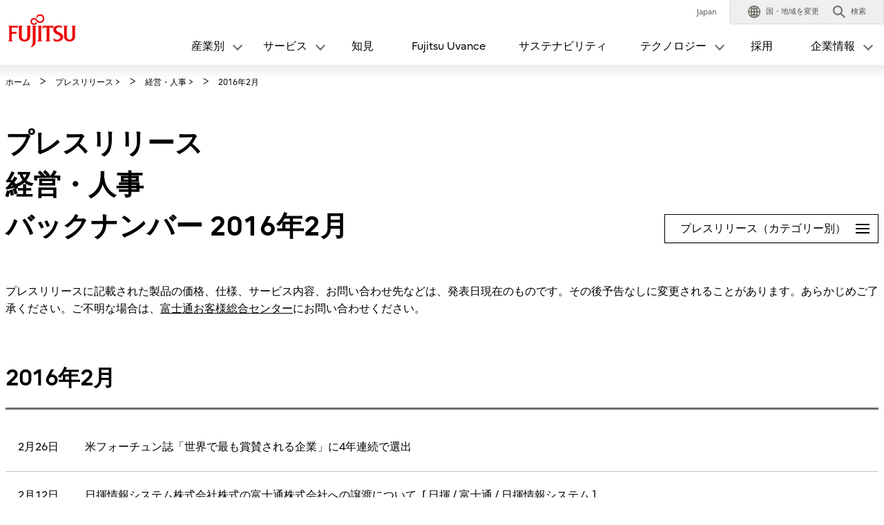

--- FILE ---
content_type: text/html
request_url: https://pr.fujitsu.com/jp/news/manage/2016/02/index.html
body_size: 74175
content:
<!DOCTYPE HTML>
<html lang="ja">
	<head>
		<meta charset="UTF-8">
		<meta name="viewport" content="width=device-width">
		<meta http-equiv="X-UA-Compatible" content="IE=edge">
		<meta name="description" content="富士通グループのプレスリリースです。特に、経営案件や人事異動などに関するものです。">
		<meta name="keywords" content="富士通, FUJITSU, 経営, 人事, 異動, 役員, 新会社, 事業譲渡, 協業">
		<!-- ======================== CMS Embedded Area =================================== -->
		<title>プレスリリース 経営・人事 バックナンバー : 富士通</title>
		<link rel="stylesheet" href="https://www.fujitsu.com/cssv5/gig5-country.css">
		<script src="https://www.fujitsu.com/incv5/init.js"></script>
		<!-- ======================== CMS Embedded Area =================================== -->
		<!-- include prsearchbox --><script type="text/javascript" src="https://pr.fujitsu.com/jp/prsearchbox/prsearchbox.js"></script>
	</head>
	<body>
		<!-- ======================== CMS Embedded Area =================================== -->
		<!-- ======================== Header START =================================== -->
		<!-- Google Tag Manager -->
<script>(function(w,d,s,l,i){w[l]=w[l]||[];w[l].push({'gtm.start':
new Date().getTime(),event:'gtm.js'});var f=d.getElementsByTagName(s)[0],
j=d.createElement(s),dl=l!='dataLayer'?'&l='+l:'';j.async=true;j.src=
'https://www.googletagmanager.com/gtm.js?id='+i+dl;f.parentNode.insertBefore(j,f);
})(window,document,'script','dataLayer','GTM-MML4VXJ');</script>
<!-- End Google Tag Manager -->
<!-- Google Tag Manager (noscript) -->
<noscript><iframe src="https://www.googletagmanager.com/ns.html?id=GTM-MML4VXJ" height="0" width="0" style="display:none;visibility:hidden"></iframe></noscript>
<!-- End Google Tag Manager (noscript) -->

			<header id="header">
		<div id="header-content">
			<div class="skip-link"><a href="#container"><span>このページの本文へ移動</span></a></div>
			<div id="header-column">
				<div id="header-column-inner">
					<div id="header-group-title">
						<p id="corporate-symbol"><a href="http://www.fujitsu.com/jp/"><img src="https://www.fujitsu.com/imgv5/common/symbolmark.png" alt="富士通"></a></p>
					<!-- /#header-group-title --></div>
					<nav id="header-group-nav">
						<div id="header-group-nav-inner">
							<div id="utility-area">
								<p class="utility-txt">Japan</p>
								<div class="utility-icon">
									<ul class="utility">
										<li class="change js-dropdown-menu"> <a class="dd-hook" href="//www.fujitsu.com/jp/about/corporate/locations/worldlocation/" data-open-text="開く" data-close-text="閉じる"><img src="https://www.fujitsu.com/imgv5/common/utility/icon-earth-01.png" alt=""><span class="label">国・地域を変更</span></a>
										<div class="dd-content">
											<div class="dd-content-inner">
												<div class="change-wrapper">
													<dl class="desc-list-change">
														<dt>言語を変更</dt>
														<dd>
															<ul class="change-list">
																<li><a></a></li>
															</ul>
															<ul class="site-link">
																<li><a href="http://www.fujitsu.com/jp/about/corporate/locations/worldlocation/">国・地域のサイト</a></li>
															</ul>
															<div class="map"><img src="https://www.fujitsu.com/global/resources/design/stylesheets/images/icons/global.png" alt=""></div>
														</dd>
													</dl>
													<dl class="desc-list-change diff-locations">
														<dt>地域を変更</dt>
														<dd>
															<p>富士通グループ各国の位置情報の一覧です。<br>
															アルファベット順の索引から国/地域別に地域と連絡先情報を選択できます。</p>
															<div class="location-list js-tab-locations">
																<div class="regions-wrapper">
																	<ul class="regions">
<li> <a href="#locations-01" lang="en">Global</a> </li>
<li> <a href="#locations-02" lang="en">Africa</a> </li>
<li> <a href="#locations-03" lang="en">Asia</a> </li>
<li> <a href="#locations-04" lang="en">Australasia</a> </li>
<li> <a href="#locations-05" lang="en">Central America and Caribbean</a> </li>
<li> <a href="#locations-06" lang="en">Europe</a> </li>
<li> <a href="#locations-07" lang="en">Middle East</a> </li>
<li> <a href="#locations-08" lang="en">North America</a> </li>
<li> <a href="#locations-09" lang="en">South America</a> </li>
																	</ul>
																</div>
																<div class="locations">
																	<div id="locations-01" class="locations-panel">
																		<ul class="list-link-a diff-col3">
																			<li> <a href="http://www.fujitsu.com/global/" lang="en">Global</a> </li>
																		</ul>
																	</div>
																	<div id="locations-02" class="locations-panel">
																		<ul class="list-link-a diff-col3">
<li> <a href="http://www.fujitsu.com/dz/" lang="en">Algeria</a> </li>
<li> <a href="http://www.fujitsu.com/eg/" lang="en">Egypt</a> </li>
<li> <a href="http://www.fujitsu.com/mk/" lang="en">Macedonia</a> </li>
<li> <a href="http://www.fujitsu.com/ma/" lang="en">Morocco</a> </li>
<li> <a href="http://www.fujitsu.com/za/" lang="en">South Africa</a> </li>
																		</ul>
																	</div>
																	<div id="locations-03" class="locations-panel">
																		<ul class="list-link-a diff-col3">
<li> <a href="http://www.fujitsu.com/cn/" lang="en">China</a> </li>
<li> <a href="http://www.fujitsu.com/hk/" lang="en">Hong Kong</a> </li>
<li> <a href="http://www.fujitsu.com/in/" lang="en">India</a> </li>
<li> <a href="http://www.fujitsu.com/id/" lang="en">Indonesia</a> </li>
<li> <a href="http://www.fujitsu.com/jp/" lang="en">Japan</a> </li>
<li> <a href="http://www.fujitsu.com/kr/" lang="en">Korea</a> </li>
<li> <a href="http://www.fujitsu.com/my/" lang="en">Malaysia</a> </li>
<li> <a href="http://www.fujitsu.com/ph/" lang="en">Philippines</a> </li>
<li> <a href="http://www.fujitsu.com/sg/" lang="en">Singapore</a> </li>
<li> <a href="http://www.fujitsu.com/tw/" lang="en">Taiwan</a> </li>
<li> <a href="http://www.fujitsu.com/th/en/" lang="en">Thailand (English)</a> </li>
<li> <a href="http://www.fujitsu.com/th/th/" lang="en">Thailand (Thai)</a> </li>
<li> <a href="http://www.fujitsu.com/vn/en/" lang="en">Vietnam (English)</a> </li>
<li> <a href="http://www.fujitsu.com/vn/vi/" lang="en">Vietnam (Vietnamese)</a> </li>
																		</ul>
																	</div>
																	<div id="locations-04" class="locations-panel">
																		<ul class="list-link-a diff-col3">
<li> <a href="http://www.fujitsu.com/au/" lang="en">Australia</a> </li>
<li> <a href="http://www.fujitsu.com/nz/" lang="en">New Zealand</a> </li>
																		</ul>
																	</div>
																	<div id="locations-05" class="locations-panel">
																		<ul class="list-link-a diff-col3">
<li> <a href="http://www.fujitsu.com/caribbean/" lang="en">Anguilla</a> </li>
<li> <a href="http://www.fujitsu.com/caribbean/" lang="en">Aruba</a> </li>
<li> <a href="http://www.fujitsu.com/caribbean/" lang="en">Bahamas</a> </li>
<li> <a href="http://www.fujitsu.com/caribbean/" lang="en">Barbados</a> </li>
<li> <a href="http://www.fujitsu.com/caribbean/" lang="en">Cayman Islands</a> </li>
<li> <a href="http://www.fujitsu.com/caribbean/" lang="en">Dominica</a> </li>
<li> <a href="http://www.fujitsu.com/caribbean/" lang="en">French Guiana</a> </li>
<li> <a href="http://www.fujitsu.com/caribbean/" lang="en">Guadeloupe</a> </li>
<li> <a href="http://www.fujitsu.com/caribbean/" lang="en">Jamaica</a> </li>
<li> <a href="http://www.fujitsu.com/caribbean/" lang="en">Martinique</a> </li>
<li> <a href="http://www.fujitsu.com/mx/" lang="en">Mexico</a> </li>
<li> <a href="http://www.fujitsu.com/caribbean/" lang="en">Montserrat</a> </li>
<li> <a href="http://www.fujitsu.com/caribbean/" lang="en">Netherlands Antilles</a> </li>
<li> <a href="http://www.fujitsu.com/caribbean/" lang="en">Saint Vincent and Grenadines</a> </li>
<li> <a href="http://www.fujitsu.com/caribbean/" lang="en">Trinidad and Tobago</a> </li>
<li> <a href="http://www.fujitsu.com/caribbean/" lang="en">Virgin Islands British</a> </li>
<li> <a href="http://www.fujitsu.com/caribbean/" lang="en">Virgin Islands U.S.</a> </li>
																		</ul>
																	</div>
																	<div id="locations-06" class="locations-panel">
																		<ul class="list-link-a diff-col3">
<li> <a href="http://www.fujitsu.com/at/" lang="en">Austria</a> </li>
<li> <a href="http://www.fujitsu.com/be/" lang="en">Belgium</a> </li>
<li> <a href="http://www.fujitsu.com/bg/" lang="en">Bulgaria</a> </li>
<li> <a href="http://www.fujitsu.com/cz/" lang="en">Czech Republic</a> </li>
<li> <a href="http://www.fujitsu.com/dk/" lang="en">Denmark</a> </li>
<li> <a href="http://www.fujitsu.com/ee/" lang="en">Estonia</a> </li>
<li> <a href="http://www.fujitsu.com/fi/" lang="en">Finland</a> </li>
<li> <a href="http://www.fujitsu.com/fr/" lang="en">France</a> </li>
<li> <a href="http://www.fujitsu.com/de/" lang="en">Germany</a> </li>
<li> <a href="http://www.fujitsu.com/gr/" lang="en">Greece</a> </li>
<li> <a href="http://www.fujitsu.com/hu/" lang="en">Hungary</a> </li>
<li> <a href="http://www.fujitsu.com/ie/" lang="en">Ireland</a> </li>
<li> <a href="http://www.fujitsu.com/it/" lang="en">Italy</a> </li>
<li> <a href="http://www.fujitsu.com/kz/" lang="en">Kazakhstan</a> </li>
<li> <a href="http://www.fujitsu.com/lu/" lang="en">Luxembourg</a> </li>
<li> <a href="http://www.fujitsu.com/mk/" lang="en">Macedonia</a> </li>
<li> <a href="http://www.fujitsu.com/nl/" lang="en">Netherlands</a> </li>
<li> <a href="http://www.fujitsu.com/no/" lang="en">Norway</a> </li>
<li> <a href="http://www.fujitsu.com/pl/" lang="en">Poland</a> </li>
<li> <a href="http://www.fujitsu.com/pt/" lang="en">Portugal</a> </li>
<li> <a href="http://www.fujitsu.com/ro/" lang="en">Romania</a> </li>
<li> <a href="http://www.fujitsu.com/ru/" lang="en">Russia</a> </li>
<li> <a href="http://www.fujitsu.com/rs/" lang="en">Serbia</a> </li>
<li> <a href="http://www.fujitsu.com/sk/" lang="en">Slovakia</a> </li>
<li> <a href="http://www.fujitsu.com/si/" lang="en">Slovenia</a> </li>
<li> <a href="http://www.fujitsu.com/es/" lang="en">Spain</a> </li>
<li> <a href="http://www.fujitsu.com/se/" lang="en">Sweden</a> </li>
<li> <a href="http://www.fujitsu.com/ch/fr/" lang="en">Switzerland (French)</a> </li>
<li> <a href="http://www.fujitsu.com/ch/de/" lang="en">Switzerland (German)</a> </li>
<li> <a href="http://www.fujitsu.com/ua/" lang="en">Ukraine</a> </li>
<li> <a href="http://www.fujitsu.com/uk/" lang="en">United Kingdom</a> </li>
<li> <a href="http://www.fujitsu.com/uz/" lang="en">Uzbekistan</a> </li>
																		</ul>
																	</div>
																	<div id="locations-07" class="locations-panel">
																		<ul class="list-link-a diff-col3">
<li> <a href="http://www.fujitsu.com/il/" lang="en">Israel</a> </li>
<li> <a href="http://www.fujitsu.com/tr/" lang="en">Turkey</a> </li>
<li> <a href="http://www.fujitsu.com/ae/" lang="en">United Arab Emirates</a> </li>
																		</ul>
																	</div>
																	<div id="locations-08" class="locations-panel">
																		<ul class="list-link-a diff-col3">
<li> <a href="http://www.fujitsu.com/ca/en/" lang="en">Canada (English)</a> </li>
<li> <a href="http://www.fujitsu.com/ca/fr/" lang="en">Canada (French)</a> </li>
<li> <a href="http://www.fujitsu.com/us/" lang="en">United States</a> </li>
																		</ul>
																	</div>
																	<div id="locations-09" class="locations-panel">
																		<ul class="list-link-a diff-col3">
<li> <a href="http://www.fujitsu.com/ar/" lang="en">Argentina</a> </li>
<li> <a href="http://www.fujitsu.com/br/" lang="en">Brazil</a> </li>
<li> <a href="http://www.fujitsu.com/cl/" lang="en">Chile</a> </li>
<li> <a href="http://www.fujitsu.com/co/" lang="en">Colombia</a> </li>
																		</ul>
																	</div>
											<!-- /.locations --></div>
									<!-- /.location-list --></div>
															<div id="location-list-sp" data-open-text="開く" data-close-text="閉じる"></div>
														</dd>
													</dl>
						<!-- /.change-wrapper --></div>
												<button class="close-btn" type="button"><span>閉じる</span></button>
				<!-- /.dd-content-inner --></div>
				<!-- /.dd-content --></div>
									</li>
									<li class="search js-dropdown-menu"> <a class="dd-hook" href="#header-search" data-open-text="開く" data-close-text="閉じる"><img src="https://www.fujitsu.com/imgv5/common/utility/icon-search-01.png" alt=""><span class="label">検索</span></a>
										<div id="header-search" class="dd-content">
											<div class="dd-content-inner">
											<p style="padding-top:15px;">プレスリリース内検索</p>
												<form method="get" action="//www.fujitsu.com/jp/search/">
													<div class="search-wrapper">
														<input type="hidden" name="restrict" value="all_jp" />
														<input type="hidden" name="as_sitesearch" value="pr.fujitsu.com/jp/news" />
														<input type="text" name="q" class="search-input" id="Search" value="" title="検索" placeholder="全文検索"> <button class="search-btn" type="submit">検索</button>
													</div>
												</form>

														<form action="https://pr.fujitsu.com/cgi-bin/mksearch.cgi" method="get" onsubmit="return submitAc2();">
															<div class="search-wrapper" style="margin-top:5px;">
																<input type="text" name="icell008" id="prtitlesearch" class="search-input" value="" title="タイトル検索" placeholder="タイトル検索">
																<button class="search-btn" type="submit" value="Search" id="prtitlesearchsbmt">検索</button>
															</div>
															<div class="search-wrapper" style="padding:5px 0px 0px 25px; background:url(https://pr.fujitsu.com/jp/prsearchbox/line-l.gif) left top no-repeat;">
									<select name="icell009" id="prtitlecategory" style="background:#fff;border:1px solid #afaea8;padding:5px 2px 4px;font-size:1.6rem;width:60%;min-height:43px">
										<option value="" selected="selected">全分野</option>
										<option value="manage">経営・人事</option>
										<option value="server">サーバ・ストレージ・ミドルウェア</option>
										<option value="network">ネットワーク機器</option>
										<option value="solution">ITサービス・ソリューション・ソフトウェア</option>
										<option value="ubiquitous">パソコン・周辺機器・携帯</option>
										<option value="device">電子デバイス・半導体</option>
										<option value="technology">研究開発・新技術</option>
										<option value="environment">環境</option>
										<option value="example">導入事例</option>
										<option value="collaboration">共同発表</option>
										<option value="other">その他</option>
									</select>
									<select name="icell006" id="prtitleyear" style="background:#fff;border:1px solid #afaea8;padding:5px 2px 4px;font-size:1.6rem;width:19%;min-height:43px">
										<option value="" selected="selected">年</option>
										<option value="2024">2024</option>
										<option value="2023">2023</option>
										<option value="2022">2022</option>
										<option value="2021">2021</option>
										<option value="2020">2020</option>
										<option value="2019">2019</option>
										<option value="2018">2018</option>
										<option value="2017">2017</option>
										<option value="2016">2016</option>
										<option value="2015">2015</option>
										<option value="2014">2014</option>
										<option value="2013">2013</option>
										<option value="2012">2012</option>
										<option value="2011">2011</option>
										<option value="2010">2010</option>
										<option value="2009">2009</option>
										<option value="2008">2008</option>
										<option value="2007">2007</option>
										<option value="2006">2006</option>
										<option value="2005">2005</option>
										<option value="2004">2004</option>
										<option value="2003">2003</option>
									</select><select name="icell007" id="prtitlemonth" style="background:#fff;border:1px solid #afaea8;padding:5px 2px 4px;font-size:1.6rem;width:19%;min-height:43px">
										<option value="" selected="selected">月</option>
										<option value="1">1</option>
										<option value="2">2</option>
										<option value="3">3</option>
										<option value="4">4</option>
										<option value="5">5</option>
										<option value="6">6</option>
										<option value="7">7</option>
										<option value="8">8</option>
										<option value="9">9</option>
										<option value="10">10</option>
										<option value="11">11</option>
										<option value="12">12</option>
									</select>
									<input type="hidden" name="itype" value="all">
									<input type="hidden" name="fmt" value="/jp/prsearch/search">
									<input type="hidden" name="agre" value="7">
									<input type="hidden" name="whole" value="8">
									<input type="hidden" name="icase" value="8">
															<!-- /.search-wrapper --></div>
														</form>

<button class="close-btn" type="button"><span>閉じる</span></button> </div>
</div>
</li>
<li class="menu"><a id="menu-btn" href="#global-nav" role="button"><span class="menu-inner"><span class="menu-txt" data-close-text="閉じる">メニュー</span></span></a></li>
</ul>
</div>
</div>
<div id="js-ctrl-icon-sp">
	<div id="utility-icon-sp">
		<ul class="utility-sp"> </ul>
	</div>
	<button class="trans-nav-back" type="button">戻る</button>
</div>

<!--  ※※ グロナビ ここから ※※  -->
<ul id="global-nav">
                                
        <li class='toggle-nav js-dropdown-menu'>
            <a class="dd-hook" href="#" data-open-text="開く" data-close-text="閉じる">
                <span>産業別</span>
            </a>
                <div class="dd-content">
                    <div class="dd-content-inner">
                        <ul class="second-nav">
                            <li>
                                <a href="#">
                                    産業別
                                </a>
                                <ul class="third-nav">
                                            <li>
                                                <a href="https://global.fujitsu/ja-jp/industries/manufacturing">
                                                    <span>製造</span>
                                                </a>
                                            </li>
                                            <li>
                                                <a href="https://global.fujitsu/ja-jp/industries/mobility-transport">
                                                    <span>モビリティ・交通</span>
                                                </a>
                                            </li>
                                            <li>
                                                <a href="https://global.fujitsu/ja-jp/industries/retail">
                                                    <span>小売</span>
                                                </a>
                                            </li>
                                            <li>
                                                <a href="https://global.fujitsu/ja-jp/industries/public-sector">
                                                    <span>パブリック</span>
                                                </a>
                                            </li>
                                            <li>
                                                <a href="https://global.fujitsu/ja-jp/industries/healthcare-pharma">
                                                    <span>ヘルスケア・製薬</span>
                                                </a>
                                            </li>
                                            <li>
                                                <a href="https://global.fujitsu/ja-jp/industries/finance">
                                                    <span>金融</span>
                                                </a>
                                            </li>
                                            <li>
                                                <a href="https://global.fujitsu/ja-jp/industries/resources-energy">
                                                    <span>資源・エネルギー</span>
                                                </a>
                                            </li>
                                            <li>
                                                <a href="https://global.fujitsu/ja-jp/industries/communications-media">
                                                    <span>通信・メディア・エンターテイメント</span>
                                                </a>
                                            </li>
                                </ul>
                            </li>
                        </ul>
                        <button class="close-btn" type="button"><span>閉じる</span></button>
                    </div>
                </div>
        </li>
        <li class='toggle-nav js-dropdown-menu'>
            <a class="dd-hook" href="#" data-open-text="開く" data-close-text="閉じる">
                <span>サービス</span>
            </a>
                <div class="dd-content">
                    <div class="dd-content-inner">
                        <ul class="second-nav">
                            <li>
                                <a href="#">
                                    サービス
                                </a>
                                <ul class="third-nav">
                                                    <li class="js-toggle-sp">
                                                        <a class="toggle-hook" href="#" data-open-text="開く" data-close-text="閉じる">
                                                            <span>ビジネス変革</span>
                                                        </a>
                                                        
                                                        <ul class='fourth-nav toggle-content'>
                                                                    <li>
                                                                        <a href="https://global.fujitsu/ja-jp/capabilities/consulting">
                                                                            コンサルティング
                                                                        </a>
                                                                    </li>
                                                                    <li>
                                                                        <a href="https://global.fujitsu/ja-jp/capabilities/business-applications">
                                                                            ビジネスアプリケーション
                                                                        </a>
                                                                    </li>
                                                                    <li>
                                                                        <a href="https://global.fujitsu/ja-jp/capabilities/work-life-shift">
                                                                            ワークライフシフト（働き方改革）
                                                                        </a>
                                                                    </li>
                                                        </ul>
                                                        
                                                    </li>
                                                    <li class="js-toggle-sp">
                                                        <a class="toggle-hook" href="#" data-open-text="開く" data-close-text="閉じる">
                                                            <span>デジタル変革</span>
                                                        </a>
                                                        
                                                        <ul class='fourth-nav toggle-content'>
                                                                    <li>
                                                                        <a href="https://global.fujitsu/ja-jp/capabilities/data-driven">
                                                                            データドリブン経営
                                                                        </a>
                                                                    </li>
                                                                    <li>
                                                                        <a href="https://global.fujitsu/ja-jp/capabilities/network-security">
                                                                            ネットワーク＆セキュリティ
                                                                        </a>
                                                                    </li>
                                                        </ul>
                                                        
                                                    </li>
                                                    <li class="js-toggle-sp">
                                                        <a class="toggle-hook" href="#" data-open-text="開く" data-close-text="閉じる">
                                                            <span>IT・インフラ運用</span>
                                                        </a>
                                                        
                                                        <ul class='fourth-nav toggle-content'>
                                                                    <li>
                                                                        <a href="https://global.fujitsu/ja-jp/capabilities/managed-infrastructure-services">
                                                                            マネージドインフラストラクチャーサービス
                                                                        </a>
                                                                    </li>
                                                                    <li>
                                                                        <a href="https://global.fujitsu/ja-jp/capabilities/cloud-integration">
                                                                            クラウドインテグレーション
                                                                        </a>
                                                                    </li>
                                                                    <li>
                                                                        <a href="https://global.fujitsu/ja-jp/capabilities/cloud-platforms">
                                                                            クラウドプラットフォーム
                                                                        </a>
                                                                    </li>
                                                        </ul>
                                                        
                                                    </li>
                                                    <li class="js-toggle-sp">
                                                        <a class="toggle-hook" href="#" data-open-text="開く" data-close-text="閉じる">
                                                            <span>その他</span>
                                                        </a>
                                                        
                                                        <ul class='fourth-nav toggle-content'>
                                                                    <li>
                                                                        <a href="https://www.fujitsu.com/jp/services/">
                                                                            その他サービス
                                                                        </a>
                                                                    </li>
                                                                    <li>
                                                                        <a href="https://www.fujitsu.com/jp/solutions/index2.html">
                                                                            業種/業務
                                                                        </a>
                                                                    </li>
                                                                    <li>
                                                                        <a href="https://www.fujitsu.com/jp/products/">
                                                                            製品
                                                                        </a>
                                                                    </li>
                                                                    <li>
                                                                        <a href="https://status.jp.fujitsu.com/">
                                                                            各種サービスの稼働状況
                                                                        </a>
                                                                    </li>                                                        </ul>
                                                    </li>
                                </ul>
                            </li>
                        </ul>
                        <button class="close-btn" type="button"><span>閉じる</span></button>
                    </div>
                </div>
        </li>
            <li >
                <a href="https://activate.fujitsu/ja/insight-index/">
                    知見
                </a>
            </li>
            <li >
                <a href="https://activate.fujitsu/ja/uvance">
                    Fujitsu Uvance
                </a>
            </li>
            <li >
                <a href="https://www.fujitsu.com/jp/about/csr/">
                    サステナビリティ
                </a>
            </li>
        <li class='toggle-nav js-dropdown-menu'>
            <a class="dd-hook" href="#" data-open-text="開く" data-close-text="閉じる">
                <span>テクノロジー</span>
            </a>
                <div class="dd-content">
                    <div class="dd-content-inner">
                        <ul class="second-nav">
                            <li>
                                <a href="#">
                                    テクノロジー
                                </a>
                                <ul class="third-nav">
                                            <li>
                                                <a href="https://www2.fujitsu.com/jp/vision/">
                                                    <span>Fujitsu Technology and Service Vision</span>
                                                </a>
                                            </li>
                                            <li>
                                                <a href="https://www2.fujitsu.com/jp/key-technologies/">
                                                    <span>キーテクノロジー</span>
                                                </a>
                                            </li>
                                            <li>
                                                <a href="https://www.fujitsu.com/jp/about/research/">
                                                    <span>研究開発</span>
                                                </a>
                                            </li>
                                </ul>
                            </li>
                        </ul>
                        <button class="close-btn" type="button"><span>閉じる</span></button>
                    </div>
                </div>
        </li>
            <li >
                <a href="https://fujitsu.recruiting.jp.fujitsu.com/">
                    採用
                </a>
            </li>
        <li class='toggle-nav js-dropdown-menu'>
            <a class="dd-hook" href="#" data-open-text="開く" data-close-text="閉じる">
                <span>企業情報</span>
            </a>
                <div class="dd-content">
                    <div class="dd-content-inner">
                        <ul class="second-nav">
                            <li>
                                <a href="#">
                                    企業情報
                                </a>
                                <ul class="third-nav">
                                                    <li class="js-toggle-sp">
                                                        <a class="toggle-hook" href="#" data-open-text="開く" data-close-text="閉じる">
                                                            <span>富士通について</span>
                                                        </a>
                                                        
                                                        <ul class='fourth-nav toggle-content'>
                                                                    <li>
                                                                        <a href="https://www.fujitsu.com/jp/about/">
                                                                            企業概要
                                                                        </a>
                                                                    </li>
                                                                    <li>
                                                                        <a href="https://www.fujitsu.com/jp/about/purpose/">
                                                                            私たちのストーリー
                                                                        </a>
                                                                    </li>
                                                                    <li>
                                                                        <a href="https://pr.fujitsu.com/jp/ir/">
                                                                            株主・投資家の皆様へ（財務・IR情報）
                                                                        </a>
                                                                    </li>
                                                                    <li>
                                                                        <a href="https://pr.fujitsu.com/jp/">
                                                                            プレスリリース
                                                                        </a>
                                                                    </li>
                                                                    <li>
                                                                        <a href="https://www.fujitsu.com/jp/about/our-business/">
                                                                            事業内容
                                                                        </a>
                                                                    </li>
                                                                    <li>
                                                                        <a href="https://www2.fujitsu.com/jp/customer-stories-index/">
                                                                            お客様事例
                                                                        </a>
                                                                    </li>
                                                                    <li>
                                                                        <a href="https://www.fujitsu.com/jp/support/security/">
                                                                            セキュリティ情報
                                                                        </a>
                                                                    </li>
                                                        </ul>
                                                        
                                                    </li>
                                                    <li class="js-toggle-sp">
                                                        <a class="toggle-hook" href="#" data-open-text="開く" data-close-text="閉じる">
                                                            <span>取り組み</span>
                                                        </a>
                                                        
                                                        <ul class='fourth-nav toggle-content'>
                                                                    <li>
                                                                        <a href="https://www.fujitsu.com/jp/innovation/startup/">
                                                                            スタートアップ共創
                                                                        </a>
                                                                    </li>
                                                                    <li>
                                                                        <a href="https://www.fujitsu.com/jp/about/procurement/material/">
                                                                            取引先企業の皆さまへ
                                                                        </a>
                                                                    </li>
                                                                    <li>
                                                                        <a href="https://sports.jp.fujitsu.com/">
                                                                            富士通とスポーツ
                                                                        </a>
                                                                    </li>
                                                                    <li>
                                                                        <a href="https://www.fujitsu.com/jp/about/resources/advertising/event/">
                                                                            主催・協賛イベント
                                                                        </a>
                                                                    </li>
                                                                    <li>
                                                                        <a href="https://global.fujitsu/ja-jp/resources">
                                                                            富士通ナレッジナビゲーター
                                                                        </a>
                                                                    </li>
                                                        </ul>
                                                        
                                                    </li>
                                </ul>
                            </li>
                        </ul>
                        <button class="close-btn" type="button"><span>閉じる</span></button>
                    </div>
                </div>
        </li>

</ul>
<!--  ※※ グロナビ ここまで ※※  -->

</div>
						</nav>
					<!-- /#header-column-inner --></div>
				<!-- /#header-column --></div>
			<!-- /#header-content --></div>
		</header>
		<!-- ======================== Header END =================================== -->
		<!-- ======================== Contents START =================================== -->
		<div id="container">
			<div class="breadcrumb-wrapper">
				<ol class="breadcrumb" itemscope itemtype="https://schema.org/BreadcrumbList">
					<li itemprop="itemListElement" itemscope itemtype="https://schema.org/ListItem">
						<a href="https://www.fujitsu.com/jp/" itemprop="item"><span itemprop="name">ホーム</span></a>
						<meta itemprop="position" content="1">
					</li>
				<li><a href="/jp/">プレスリリース</a>&nbsp;&gt;</li>
				<li><a href="/jp/news/manage/">経営・人事</a>&nbsp;&gt;</li>
				<li>2016年2月</li>
				</ol>
			<!-- /.breadcrumb-wrapper --></div>

			<main id="main">
				<div class="main-contents">
					<div class="hdg-a-wrapper">
						<h1 class="hdg-a">プレスリリース<br />経営・人事<br />バックナンバー 2016年2月</h1>
						<div class="nav-structure-a js-toggle">
							<button class="menu-btn toggle-hook" type="button" data-open-text="開く" data-close-text="閉じる">プレスリリース（カテゴリー別）<span class="toggle-txt">閉じる</span></button>
							<ul class="toggle-content">
								
													<li><a href="/jp/news/manage/">経営・人事</a></li>
													<li><a href="/jp/news/server/">サーバ・ストレージ・ミドルウェア</a></li>
													<li><a href="/jp/news/network/">ネットワーク機器</a></li>
													<li><a href="/jp/news/solution/">ITサービス・ソリューション・ソフトウェア</a></li>
													<li><a href="/jp/news/ubiquitous/">パソコン・周辺機器・携帯</a></li>
													<li><a href="/jp/news/device/">電子デバイス・半導体</a></li>
													<li><a href="/jp/news/technology/">研究開発・新技術</a></li>
													<li><a href="/jp/news/environment/">環境</a></li>
													<li><a href="/jp/news/example/">導入事例</a></li>
													<li><a href="/jp/news/collaboration/">共同発表</a></li>
													<li class="bottom"><a href="/jp/news/other/">その他</a></li>
							</ul>
						<!-- /.nav-structure-a --></div>
					</div>

					<div class="section">
						<div class="section-inner">
							<p>プレスリリースに記載された製品の価格、仕様、サービス内容、お問い合わせ先などは、発表日現在のものです。その後予告なしに変更されることがあります。あらかじめご了承ください。ご不明な場合は、<a href="https://www.fujitsu.com/jp/about/resources/contact/others/customer/">富士通お客様総合センター</a>にお問い合わせください。</p>
						<!-- /.section-inner --></div>
					<!-- /.section --></div>

					<div class="section">
						<div class="section-inner">

							<!-- Main Contents { -->
					<h2 class="hdg-b">2016年2月</h2>
					<ul class="list-news-a diff-hover">
					<li><a class="news-content" href="/jp/news/2016/02/26-1.html"><div class="date">2月26日</div><ul class="news"><li>米フォーチュン誌「世界で最も賞賛される企業」に4年連続で選出</li></ul></a>
					<li><a class="news-content" href="/jp/news/2016/02/12.html"><div class="date">2月12日</div><ul class="news"><li>日揮情報システム株式会社株式の富士通株式会社への譲渡について<span class="textsmall" style="margin-left: 0.5em;">[ 日揮 / 富士通 / 日揮情報システム ]</span></li></ul></a>
					<li><a class="news-content" href="/jp/news/2016/02/5-1.html"><div class="date">2月5日</div><ul class="news"><li>世界の代表的なSRI格付会社RobecoSAM社のCSR格付において 「ゴールドクラス」を初めて獲得</li></ul></a>
					<li><a class="news-content" href="/jp/news/2016/02/1-2.html"><div class="date">2月1日</div><ul class="news"><li>富士通、富士通HRプロフェショナルズの株式をトランスコスモスへ一部譲渡<span class="textsmall" style="margin-left: 0.5em;">[ 富士通 / トランスコスモス ]</span></li></ul></a>
						</ul>

						</div>
					</div>

					<div class="section">
						<div class="section-inner">

							<div class="lyt-col-a diff-col2 diff-margin-a">
								<div class="col">

<h2 class="hdg-b">プレスリリース（月別）</h2>
<ul class="list-accordion-a">
	<li class="js-toggle"><button class="toggle-hook" type="button" data-open-text="開く" data-close-text="閉じる">2020年</button>
		<ul class="toggle-content">
			<li>
				<a href="/jp/news/manage/2020/01/index.html">1月</a>&nbsp;&#124;&nbsp;
				<a href="/jp/news/manage/2020/02/index.html">2月</a>&nbsp;&#124;&nbsp;
				<a href="/jp/news/manage/2020/03/index.html">3月</a>&nbsp;&#124;&nbsp;
				<a href="/jp/news/manage/2020/04/index.html">4月</a>&nbsp;&#124;&nbsp;
				<a href="/jp/news/manage/2020/05/index.html">5月</a>&nbsp;&#124;&nbsp;
				<a href="/jp/news/manage/2020/06/index.html">6月</a>&nbsp;&#124;&nbsp;
				<a href="/jp/news/manage/2020/07/index.html">7月</a>&nbsp;&#124;&nbsp;
				<a href="/jp/news/manage/2020/08/index.html">8月</a>&nbsp;&#124;&nbsp;
				<a href="/jp/news/manage/2020/09/index.html">9月</a>&nbsp;&#124;&nbsp;
				<a href="/jp/news/manage/2020/10/index.html">10月</a>&nbsp;&#124;&nbsp;
				<a href="/jp/news/manage/2020/11/index.html">11月</a>&nbsp;&#124;&nbsp;
				<a href="/jp/news/manage/2020/12/index.html">12月</a>&nbsp;&#124;&nbsp;
			</li>
		</ul>
	</li>
	<li class="js-toggle"><button class="toggle-hook" type="button" data-open-text="開く" data-close-text="閉じる">2019年</button>
		<ul class="toggle-content">
			<li>
				<a href="/jp/news/manage/2019/01/index.html">1月</a>&nbsp;&#124;&nbsp;
				<a href="/jp/news/manage/2019/02/index.html">2月</a>&nbsp;&#124;&nbsp;
				<a href="/jp/news/manage/2019/03/index.html">3月</a>&nbsp;&#124;&nbsp;
				<a href="/jp/news/manage/2019/04/index.html">4月</a>&nbsp;&#124;&nbsp;
				<a href="/jp/news/manage/2019/05/index.html">5月</a>&nbsp;&#124;&nbsp;
				<a href="/jp/news/manage/2019/06/index.html">6月</a>&nbsp;&#124;&nbsp;
				<a href="/jp/news/manage/2019/07/index.html">7月</a>&nbsp;&#124;&nbsp;
				<a href="/jp/news/manage/2019/08/index.html">8月</a>&nbsp;&#124;&nbsp;
				<a href="/jp/news/manage/2019/09/index.html">9月</a>&nbsp;&#124;&nbsp;
				<a href="/jp/news/manage/2019/10/index.html">10月</a>&nbsp;&#124;&nbsp;
				<a href="/jp/news/manage/2019/11/index.html">11月</a>&nbsp;&#124;&nbsp;
				12月&nbsp;&#124;&nbsp;
			</li>
		</ul>
	</li>
	<li class="js-toggle"><button class="toggle-hook" type="button" data-open-text="開く" data-close-text="閉じる">2018年</button>
		<ul class="toggle-content">
			<li>
				<a href="/jp/news/manage/2018/01/index.html">1月</a>&nbsp;&#124;&nbsp;
				<a href="/jp/news/manage/2018/02/index.html">2月</a>&nbsp;&#124;&nbsp;
				<a href="/jp/news/manage/2018/03/index.html">3月</a>&nbsp;&#124;&nbsp;
				<a href="/jp/news/manage/2018/04/index.html">4月</a>&nbsp;&#124;&nbsp;
				<a href="/jp/news/manage/2018/05/index.html">5月</a>&nbsp;&#124;&nbsp;
				<a href="/jp/news/manage/2018/06/index.html">6月</a>&nbsp;&#124;&nbsp;
				<a href="/jp/news/manage/2018/07/index.html">7月</a>&nbsp;&#124;&nbsp;
				<a href="/jp/news/manage/2018/08/index.html">8月</a>&nbsp;&#124;&nbsp;
				<a href="/jp/news/manage/2018/09/index.html">9月</a>&nbsp;&#124;&nbsp;
				<a href="/jp/news/manage/2018/10/index.html">10月</a>&nbsp;&#124;&nbsp;
				<a href="/jp/news/manage/2018/11/index.html">11月</a>&nbsp;&#124;&nbsp;
				<a href="/jp/news/manage/2018/12/index.html">12月</a>&nbsp;&#124;&nbsp;
			</li>
		</ul>
	</li>
	<li class="js-toggle"><button class="toggle-hook" type="button" data-open-text="開く" data-close-text="閉じる">2017年</button>
		<ul class="toggle-content">
			<li>
				<a href="/jp/news/manage/2017/01/index.html">1月</a>&nbsp;&#124;&nbsp;
				<a href="/jp/news/manage/2017/02/index.html">2月</a>&nbsp;&#124;&nbsp;
				<a href="/jp/news/manage/2017/03/index.html">3月</a>&nbsp;&#124;&nbsp;
				<a href="/jp/news/manage/2017/04/index.html">4月</a>&nbsp;&#124;&nbsp;
				<a href="/jp/news/manage/2017/05/index.html">5月</a>&nbsp;&#124;&nbsp;
				<a href="/jp/news/manage/2017/06/index.html">6月</a>&nbsp;&#124;&nbsp;
				<a href="/jp/news/manage/2017/07/index.html">7月</a>&nbsp;&#124;&nbsp;
				<a href="/jp/news/manage/2017/08/index.html">8月</a>&nbsp;&#124;&nbsp;
				<a href="/jp/news/manage/2017/09/index.html">9月</a>&nbsp;&#124;&nbsp;
				<a href="/jp/news/manage/2017/10/index.html">10月</a>&nbsp;&#124;&nbsp;
				<a href="/jp/news/manage/2017/11/index.html">11月</a>&nbsp;&#124;&nbsp;
				<a href="/jp/news/manage/2017/12/index.html">12月</a>&nbsp;&#124;&nbsp;
			</li>
		</ul>
	</li>
	<li class="js-toggle"><button class="toggle-hook" type="button" data-open-text="開く" data-close-text="閉じる">2016年</button>
		<ul class="toggle-content">
			<li>
				<a href="/jp/news/manage/2016/01/index.html">1月</a>&nbsp;&#124;&nbsp;
				<a href="/jp/news/manage/2016/02/index.html">2月</a>&nbsp;&#124;&nbsp;
				<a href="/jp/news/manage/2016/03/index.html">3月</a>&nbsp;&#124;&nbsp;
				<a href="/jp/news/manage/2016/04/index.html">4月</a>&nbsp;&#124;&nbsp;
				<a href="/jp/news/manage/2016/05/index.html">5月</a>&nbsp;&#124;&nbsp;
				<a href="/jp/news/manage/2016/06/index.html">6月</a>&nbsp;&#124;&nbsp;
				<a href="/jp/news/manage/2016/07/index.html">7月</a>&nbsp;&#124;&nbsp;
				<a href="/jp/news/manage/2016/08/index.html">8月</a>&nbsp;&#124;&nbsp;
				<a href="/jp/news/manage/2016/09/index.html">9月</a>&nbsp;&#124;&nbsp;
				<a href="/jp/news/manage/2016/10/index.html">10月</a>&nbsp;&#124;&nbsp;
				11月&nbsp;&#124;&nbsp;
				<a href="/jp/news/manage/2016/12/index.html">12月</a>&nbsp;&#124;&nbsp;
			</li>
		</ul>
	</li>
	<li class="js-toggle"><button class="toggle-hook" type="button" data-open-text="開く" data-close-text="閉じる">2015年</button>
		<ul class="toggle-content">
			<li>
				<a href="/jp/news/manage/2015/01/index.html">1月</a>&nbsp;&#124;&nbsp;
				<a href="/jp/news/manage/2015/02/index.html">2月</a>&nbsp;&#124;&nbsp;
				<a href="/jp/news/manage/2015/03/index.html">3月</a>&nbsp;&#124;&nbsp;
				<a href="/jp/news/manage/2015/04/index.html">4月</a>&nbsp;&#124;&nbsp;
				<a href="/jp/news/manage/2015/05/index.html">5月</a>&nbsp;&#124;&nbsp;
				<a href="/jp/news/manage/2015/06/index.html">6月</a>&nbsp;&#124;&nbsp;
				<a href="/jp/news/manage/2015/07/index.html">7月</a>&nbsp;&#124;&nbsp;
				<a href="/jp/news/manage/2015/08/index.html">8月</a>&nbsp;&#124;&nbsp;
				<a href="/jp/news/manage/2015/09/index.html">9月</a>&nbsp;&#124;&nbsp;
				<a href="/jp/news/manage/2015/10/index.html">10月</a>&nbsp;&#124;&nbsp;
				<a href="/jp/news/manage/2015/11/index.html">11月</a>&nbsp;&#124;&nbsp;
				<a href="/jp/news/manage/2015/12/index.html">12月</a>&nbsp;&#124;&nbsp;
			</li>
		</ul>
	</li>
	<li class="js-toggle"><button class="toggle-hook" type="button" data-open-text="開く" data-close-text="閉じる">2014年</button>
		<ul class="toggle-content">
			<li>
				<a href="/jp/news/manage/2014/01/index.html">1月</a>&nbsp;&#124;&nbsp;
				<a href="/jp/news/manage/2014/02/index.html">2月</a>&nbsp;&#124;&nbsp;
				<a href="/jp/news/manage/2014/03/index.html">3月</a>&nbsp;&#124;&nbsp;
				<a href="/jp/news/manage/2014/04/index.html">4月</a>&nbsp;&#124;&nbsp;
				<a href="/jp/news/manage/2014/05/index.html">5月</a>&nbsp;&#124;&nbsp;
				<a href="/jp/news/manage/2014/06/index.html">6月</a>&nbsp;&#124;&nbsp;
				<a href="/jp/news/manage/2014/07/index.html">7月</a>&nbsp;&#124;&nbsp;
				<a href="/jp/news/manage/2014/08/index.html">8月</a>&nbsp;&#124;&nbsp;
				9月&nbsp;&#124;&nbsp;
				<a href="/jp/news/manage/2014/10/index.html">10月</a>&nbsp;&#124;&nbsp;
				<a href="/jp/news/manage/2014/11/index.html">11月</a>&nbsp;&#124;&nbsp;
				12月&nbsp;&#124;&nbsp;
			</li>
		</ul>
	</li>
	<li class="js-toggle"><button class="toggle-hook" type="button" data-open-text="開く" data-close-text="閉じる">2013年</button>
		<ul class="toggle-content">
			<li>
				1月&nbsp;&#124;&nbsp;
				<a href="/jp/news/manage/2013/02/index.html">2月</a>&nbsp;&#124;&nbsp;
				<a href="/jp/news/manage/2013/03/index.html">3月</a>&nbsp;&#124;&nbsp;
				<a href="/jp/news/manage/2013/04/index.html">4月</a>&nbsp;&#124;&nbsp;
				<a href="/jp/news/manage/2013/05/index.html">5月</a>&nbsp;&#124;&nbsp;
				6月&nbsp;&#124;&nbsp;
				<a href="/jp/news/manage/2013/07/index.html">7月</a>&nbsp;&#124;&nbsp;
				<a href="/jp/news/manage/2013/08/index.html">8月</a>&nbsp;&#124;&nbsp;
				9月&nbsp;&#124;&nbsp;
				<a href="/jp/news/manage/2013/10/index.html">10月</a>&nbsp;&#124;&nbsp;
				<a href="/jp/news/manage/2013/11/index.html">11月</a>&nbsp;&#124;&nbsp;
				<a href="/jp/news/manage/2013/12/index.html">12月</a>&nbsp;&#124;&nbsp;
			</li>
		</ul>
	</li>
	<li class="js-toggle"><button class="toggle-hook" type="button" data-open-text="開く" data-close-text="閉じる">2012年</button>
		<ul class="toggle-content">
			<li>
				<a href="/jp/news/manage/2012/01/index.html">1月</a>&nbsp;&#124;&nbsp;
				<a href="/jp/news/manage/2012/02/index.html">2月</a>&nbsp;&#124;&nbsp;
				<a href="/jp/news/manage/2012/03/index.html">3月</a>&nbsp;&#124;&nbsp;
				<a href="/jp/news/manage/2012/04/index.html">4月</a>&nbsp;&#124;&nbsp;
				<a href="/jp/news/manage/2012/05/index.html">5月</a>&nbsp;&#124;&nbsp;
				<a href="/jp/news/manage/2012/06/index.html">6月</a>&nbsp;&#124;&nbsp;
				<a href="/jp/news/manage/2012/07/index.html">7月</a>&nbsp;&#124;&nbsp;
				<a href="/jp/news/manage/2012/08/index.html">8月</a>&nbsp;&#124;&nbsp;
				<a href="/jp/news/manage/2012/09/index.html">9月</a>&nbsp;&#124;&nbsp;
				<a href="/jp/news/manage/2012/10/index.html">10月</a>&nbsp;&#124;&nbsp;
				<a href="/jp/news/manage/2012/11/index.html">11月</a>&nbsp;&#124;&nbsp;
				<a href="/jp/news/manage/2012/12/index.html">12月</a>&nbsp;&#124;&nbsp;
			</li>
		</ul>
	</li>
	<li class="js-toggle"><button class="toggle-hook" type="button" data-open-text="開く" data-close-text="閉じる">2011年</button>
		<ul class="toggle-content">
			<li>
				<a href="/jp/news/manage/2011/01/index.html">1月</a>&nbsp;&#124;&nbsp;
				<a href="/jp/news/manage/2011/02/index.html">2月</a>&nbsp;&#124;&nbsp;
				<a href="/jp/news/manage/2011/03/index.html">3月</a>&nbsp;&#124;&nbsp;
				<a href="/jp/news/manage/2011/04/index.html">4月</a>&nbsp;&#124;&nbsp;
				<a href="/jp/news/manage/2011/05/index.html">5月</a>&nbsp;&#124;&nbsp;
				<a href="/jp/news/manage/2011/06/index.html">6月</a>&nbsp;&#124;&nbsp;
				<a href="/jp/news/manage/2011/07/index.html">7月</a>&nbsp;&#124;&nbsp;
				<a href="/jp/news/manage/2011/08/index.html">8月</a>&nbsp;&#124;&nbsp;
				<a href="/jp/news/manage/2011/09/index.html">9月</a>&nbsp;&#124;&nbsp;
				<a href="/jp/news/manage/2011/10/index.html">10月</a>&nbsp;&#124;&nbsp;
				11月&nbsp;&#124;&nbsp;
				<a href="/jp/news/manage/2011/12/index.html">12月</a>&nbsp;&#124;&nbsp;
			</li>
		</ul>
	</li>
	<li class="js-toggle"><button class="toggle-hook" type="button" data-open-text="開く" data-close-text="閉じる">2010年</button>
		<ul class="toggle-content">
			<li>
				<a href="/jp/news/manage/2010/01/index.html">1月</a>&nbsp;&#124;&nbsp;
				<a href="/jp/news/manage/2010/02/index.html">2月</a>&nbsp;&#124;&nbsp;
				<a href="/jp/news/manage/2010/03/index.html">3月</a>&nbsp;&#124;&nbsp;
				<a href="/jp/news/manage/2010/04/index.html">4月</a>&nbsp;&#124;&nbsp;
				<a href="/jp/news/manage/2010/05/index.html">5月</a>&nbsp;&#124;&nbsp;
				<a href="/jp/news/manage/2010/06/index.html">6月</a>&nbsp;&#124;&nbsp;
				<a href="/jp/news/manage/2010/07/index.html">7月</a>&nbsp;&#124;&nbsp;
				<a href="/jp/news/manage/2010/08/index.html">8月</a>&nbsp;&#124;&nbsp;
				9月&nbsp;&#124;&nbsp;
				<a href="/jp/news/manage/2010/10/index.html">10月</a>&nbsp;&#124;&nbsp;
				11月&nbsp;&#124;&nbsp;
				<a href="/jp/news/manage/2010/12/index.html">12月</a>&nbsp;&#124;&nbsp;
			</li>
		</ul>
	</li>
	<li class="js-toggle"><button class="toggle-hook" type="button" data-open-text="開く" data-close-text="閉じる">2009年</button>
		<ul class="toggle-content">
			<li>
				<a href="/jp/news/manage/2009/01/index.html">1月</a>&nbsp;&#124;&nbsp;
				<a href="/jp/news/manage/2009/02/index.html">2月</a>&nbsp;&#124;&nbsp;
				<a href="/jp/news/manage/2009/03/index.html">3月</a>&nbsp;&#124;&nbsp;
				<a href="/jp/news/manage/2009/04/index.html">4月</a>&nbsp;&#124;&nbsp;
				<a href="/jp/news/manage/2009/05/index.html">5月</a>&nbsp;&#124;&nbsp;
				<a href="/jp/news/manage/2009/06/index.html">6月</a>&nbsp;&#124;&nbsp;
				<a href="/jp/news/manage/2009/07/index.html">7月</a>&nbsp;&#124;&nbsp;
				<a href="/jp/news/manage/2009/08/index.html">8月</a>&nbsp;&#124;&nbsp;
				<a href="/jp/news/manage/2009/09/index.html">9月</a>&nbsp;&#124;&nbsp;
				<a href="/jp/news/manage/2009/10/index.html">10月</a>&nbsp;&#124;&nbsp;
				11月&nbsp;&#124;&nbsp;
				<a href="/jp/news/manage/2009/12/index.html">12月</a>&nbsp;&#124;&nbsp;
			</li>
		</ul>
	</li>
	<li class="js-toggle"><button class="toggle-hook" type="button" data-open-text="開く" data-close-text="閉じる">2008年</button>
		<ul class="toggle-content">
			<li>
				<a href="/jp/news/manage/2008/01/index.html">1月</a>&nbsp;&#124;&nbsp;
				<a href="/jp/news/manage/2008/02/index.html">2月</a>&nbsp;&#124;&nbsp;
				<a href="/jp/news/manage/2008/03/index.html">3月</a>&nbsp;&#124;&nbsp;
				<a href="/jp/news/manage/2008/04/index.html">4月</a>&nbsp;&#124;&nbsp;
				<a href="/jp/news/manage/2008/05/index.html">5月</a>&nbsp;&#124;&nbsp;
				<a href="/jp/news/manage/2008/06/index.html">6月</a>&nbsp;&#124;&nbsp;
				<a href="/jp/news/manage/2008/07/index.html">7月</a>&nbsp;&#124;&nbsp;
				8月&nbsp;&#124;&nbsp;
				<a href="/jp/news/manage/2008/09/index.html">9月</a>&nbsp;&#124;&nbsp;
				<a href="/jp/news/manage/2008/10/index.html">10月</a>&nbsp;&#124;&nbsp;
				<a href="/jp/news/manage/2008/11/index.html">11月</a>&nbsp;&#124;&nbsp;
				<a href="/jp/news/manage/2008/12/index.html">12月</a>&nbsp;&#124;&nbsp;
			</li>
		</ul>
	</li>
	<li class="js-toggle"><button class="toggle-hook" type="button" data-open-text="開く" data-close-text="閉じる">2007年</button>
		<ul class="toggle-content">
			<li>
				<a href="/jp/news/manage/2007/01/index.html">1月</a>&nbsp;&#124;&nbsp;
				<a href="/jp/news/manage/2007/02/index.html">2月</a>&nbsp;&#124;&nbsp;
				<a href="/jp/news/manage/2007/03/index.html">3月</a>&nbsp;&#124;&nbsp;
				<a href="/jp/news/manage/2007/04/index.html">4月</a>&nbsp;&#124;&nbsp;
				<a href="/jp/news/manage/2007/05/index.html">5月</a>&nbsp;&#124;&nbsp;
				<a href="/jp/news/manage/2007/06/index.html">6月</a>&nbsp;&#124;&nbsp;
				<a href="/jp/news/manage/2007/07/index.html">7月</a>&nbsp;&#124;&nbsp;
				<a href="/jp/news/manage/2007/08/index.html">8月</a>&nbsp;&#124;&nbsp;
				<a href="/jp/news/manage/2007/09/index.html">9月</a>&nbsp;&#124;&nbsp;
				<a href="/jp/news/manage/2007/10/index.html">10月</a>&nbsp;&#124;&nbsp;
				<a href="/jp/news/manage/2007/11/index.html">11月</a>&nbsp;&#124;&nbsp;
				<a href="/jp/news/manage/2007/12/index.html">12月</a>&nbsp;&#124;&nbsp;
			</li>
		</ul>
	</li>
	<li class="js-toggle"><button class="toggle-hook" type="button" data-open-text="開く" data-close-text="閉じる">2006年</button>
		<ul class="toggle-content">
			<li>
				<a href="/jp/news/manage/2006/01/index.html">1月</a>&nbsp;&#124;&nbsp;
				<a href="/jp/news/manage/2006/02/index.html">2月</a>&nbsp;&#124;&nbsp;
				<a href="/jp/news/manage/2006/03/index.html">3月</a>&nbsp;&#124;&nbsp;
				<a href="/jp/news/manage/2006/04/index.html">4月</a>&nbsp;&#124;&nbsp;
				<a href="/jp/news/manage/2006/05/index.html">5月</a>&nbsp;&#124;&nbsp;
				<a href="/jp/news/manage/2006/06/index.html">6月</a>&nbsp;&#124;&nbsp;
				<a href="/jp/news/manage/2006/07/index.html">7月</a>&nbsp;&#124;&nbsp;
				<a href="/jp/news/manage/2006/08/index.html">8月</a>&nbsp;&#124;&nbsp;
				<a href="/jp/news/manage/2006/09/index.html">9月</a>&nbsp;&#124;&nbsp;
				<a href="/jp/news/manage/2006/10/index.html">10月</a>&nbsp;&#124;&nbsp;
				<a href="/jp/news/manage/2006/11/index.html">11月</a>&nbsp;&#124;&nbsp;
				<a href="/jp/news/manage/2006/12/index.html">12月</a>&nbsp;&#124;&nbsp;
			</li>
		</ul>
	</li>
	<li class="js-toggle"><button class="toggle-hook" type="button" data-open-text="開く" data-close-text="閉じる">2005年</button>
		<ul class="toggle-content">
			<li>
				<a href="/jp/news/manage/2005/01/index.html">1月</a>&nbsp;&#124;&nbsp;
				<a href="/jp/news/manage/2005/02/index.html">2月</a>&nbsp;&#124;&nbsp;
				3月&nbsp;&#124;&nbsp;
				<a href="/jp/news/manage/2005/04/index.html">4月</a>&nbsp;&#124;&nbsp;
				<a href="/jp/news/manage/2005/05/index.html">5月</a>&nbsp;&#124;&nbsp;
				<a href="/jp/news/manage/2005/06/index.html">6月</a>&nbsp;&#124;&nbsp;
				<a href="/jp/news/manage/2005/07/index.html">7月</a>&nbsp;&#124;&nbsp;
				<a href="/jp/news/manage/2005/08/index.html">8月</a>&nbsp;&#124;&nbsp;
				<a href="/jp/news/manage/2005/09/index.html">9月</a>&nbsp;&#124;&nbsp;
				<a href="/jp/news/manage/2005/10/index.html">10月</a>&nbsp;&#124;&nbsp;
				<a href="/jp/news/manage/2005/11/index.html">11月</a>&nbsp;&#124;&nbsp;
				<a href="/jp/news/manage/2005/12/index.html">12月</a>&nbsp;&#124;&nbsp;
			</li>
		</ul>
	</li>
	<li class="js-toggle"><button class="toggle-hook" type="button" data-open-text="開く" data-close-text="閉じる">2004年</button>
		<ul class="toggle-content">
			<li>
				<a href="/jp/news/manage/2004/01/index.html">1月</a>&nbsp;&#124;&nbsp;
				<a href="/jp/news/manage/2004/02/index.html">2月</a>&nbsp;&#124;&nbsp;
				<a href="/jp/news/manage/2004/03/index.html">3月</a>&nbsp;&#124;&nbsp;
				<a href="/jp/news/manage/2004/04/index.html">4月</a>&nbsp;&#124;&nbsp;
				<a href="/jp/news/manage/2004/05/index.html">5月</a>&nbsp;&#124;&nbsp;
				<a href="/jp/news/manage/2004/06/index.html">6月</a>&nbsp;&#124;&nbsp;
				<a href="/jp/news/manage/2004/07/index.html">7月</a>&nbsp;&#124;&nbsp;
				<a href="/jp/news/manage/2004/08/index.html">8月</a>&nbsp;&#124;&nbsp;
				9月&nbsp;&#124;&nbsp;
				<a href="/jp/news/manage/2004/10/index.html">10月</a>&nbsp;&#124;&nbsp;
				<a href="/jp/news/manage/2004/11/index.html">11月</a>&nbsp;&#124;&nbsp;
				<a href="/jp/news/manage/2004/12/index.html">12月</a>&nbsp;&#124;&nbsp;
			</li>
		</ul>
	</li>
	<li class="js-toggle"><button class="toggle-hook" type="button" data-open-text="開く" data-close-text="閉じる">2003年</button>
		<ul class="toggle-content">
			<li>
				<a href="/jp/news/manage/2003/01/index.html">1月</a>&nbsp;&#124;&nbsp;
				<a href="/jp/news/manage/2003/02/index.html">2月</a>&nbsp;&#124;&nbsp;
				3月&nbsp;&#124;&nbsp;
				<a href="/jp/news/manage/2003/04/index.html">4月</a>&nbsp;&#124;&nbsp;
				<a href="/jp/news/manage/2003/05/index.html">5月</a>&nbsp;&#124;&nbsp;
				6月&nbsp;&#124;&nbsp;
				<a href="/jp/news/manage/2003/07/index.html">7月</a>&nbsp;&#124;&nbsp;
				<a href="/jp/news/manage/2003/08/index.html">8月</a>&nbsp;&#124;&nbsp;
				<a href="/jp/news/manage/2003/09/index.html">9月</a>&nbsp;&#124;&nbsp;
				<a href="/jp/news/manage/2003/10/index.html">10月</a>&nbsp;&#124;&nbsp;
				<a href="/jp/news/manage/2003/11/index.html">11月</a>&nbsp;&#124;&nbsp;
				<a href="/jp/news/manage/2003/12/index.html">12月</a>&nbsp;&#124;&nbsp;
			</li>
		</ul>
	</li>

	<li><a href="/jp/news/archives.html">2002年以前</a></li>
</ul>

								</div>

								<div class="col">
									<h2 class="hdg-b">プレスリリース（カテゴリ別）</h2>
									<ul class="list-link-a">
										
															<li><a href="/jp/news/manage/">経営・人事</a></li>
															<li><a href="/jp/news/server/">サーバ・ストレージ・ミドルウェア</a></li>
															<li><a href="/jp/news/network/">ネットワーク機器</a></li>
															<li><a href="/jp/news/solution/">ITサービス・ソリューション・ソフトウェア</a></li>
															<li><a href="/jp/news/ubiquitous/">パソコン・周辺機器・携帯</a></li>
															<li><a href="/jp/news/device/">電子デバイス・半導体</a></li>
															<li><a href="/jp/news/technology/">研究開発・新技術</a></li>
															<li><a href="/jp/news/environment/">環境</a></li>
															<li><a href="/jp/news/example/">導入事例</a></li>
															<li><a href="/jp/news/collaboration/">共同発表</a></li>
															<li class="bottom"><a href="/jp/news/other/">その他</a></li>
									</ul>
									
									<h2 class="hdg-b">関連リンク</h2>
									<ul class="list-link-a">
										<li><a href="https://www.fujitsu.com/jp/about/corporate/">会社概要</a></li>
										<li><a href="/jp/ir/">株主・投資家の皆様</a></li>
										<li><a href="https://www.fujitsu.com/global/about/resources/news/">Global News</a></li>
										<li><a href="https://www.fujitsu.com/jp/about/resources/news/rss/"><img src="https://www.fujitsu.com/common/img/icon_rss_tcm100-2555827.gif" width="18" height="18" alt="RSS" style="margin-bottom:5px; margin-right:10px" />RSS一覧</a></li>
									</ul>
							</div>
						</div>
					</div>
			</div>
	</div>
		</main>
			<div class="page-top">
				<a href="#top"><img src="https://www.fujitsu.com/imgv5/common/icon/arrow_up.gif" alt="このページの先頭へ" width="56" height="56"></a>
			<!-- /.page-top --></div>
	<!--} bodyarea -->

		<!-- ======================== Contents END =================================== -->
		<!-- ======================== Footer START =================================== -->
				<footer>
			<div id="footer">
				<div id="footer-group-nav">
					<div id="footer-group-nav-inner">
<!--
	<div id="footer-nav-a">
            <ul>
                        <li>
                                <a href="https://www.fujitsu.com/jp/support/corporate-customer/">法人のお客様</a>
                                <ul>
                                            <li><a href="https://www.fujitsu.com/jp/services/index.html">サービス</a></li>
                                            <li><a href="https://www.fujitsu.com/jp/solutions/index2.html">業種/業務</a></li>
                                            <li><a href="https://www.fujitsu.com/jp/products/computing/index.html">コンピュータプラットフォーム</a></li>
                                            <li><a href="https://www.fujitsu.com/jp/products/software/index.html">ソフトウェア</a></li>
                                            <li><a href="https://www.fujitsu.com/jp/products/network/index.html">ネットワーク機器</a></li>
                                            <li><a href="https://www.fujitsu.com/jp/about/resources/case-studies/index.html">事例</a></li>
                                            <li><a href="https://www.fujitsu-webmart.com/pc/index1">富士通パソコン通販(法人向け)</a></li>
                                </ul>
                        </li>
                        <li>
                                <a href="https://www.fujitsu.com/jp/support/">サポート情報</a>
                                <ul>
                                            <li><a href="https://www.fujitsu.com/jp/support/index.html">サポート</a></li>
                                            <li><a href="https://www.fujitsu.com/jp/support/downloads/index.html">ダウンロード</a></li>
                                            <li><a href="https://www.fujitsu.com/jp/support/security/index.html">セキュリティ情報</a></li>
                                            <li><a href="https://www.fujitsu.com/jp/about/environment/society/recycleinfo/index.html">ICT製品の処分、リサイクル</a></li>
                                            <li><a href="https://www.fujitsu.com/jp/about/resources/shop/index.html">ご購入方法</a></li>
                                            <li><a href="https://www.fujitsu.com/jp/support/">お問い合わせ</a></li>
                                </ul>
                        </li>
                        <li>
                                <a href="https://www.fujitsu.com/jp/about/news/">お知らせ</a>
                                <ul>
                                            <li><a href="https://pr.fujitsu.com/jp/">プレスリリース</a></li>
                                            <li><a href="https://seminar.jp.fujitsu.com/">イベント、セミナー</a></li>
                                            <li><a href="https://www.fujitsu.com/jp/about/resources/news/notices/index.html">富士通からのお知らせ</a></li>
                                            <li><a href="https://www.fujitsu.com/jp/support/safety/index.html">製品安全に関する重要なお知らせ</a></li>
                                </ul>
                        </li>
                        <li>
                                <a href="https://www.fujitsu.com/jp/about/">富士通について</a>
                                <ul>
                                            <li><a href="https://www.fujitsu.com/jp/about/corporate/index.html">会社概要</a></li>
                                            <li><a href="https://pr.fujitsu.com/jp/ir/">株主・投資家の皆様</a></li>
                                            <li><a href="https://www.fujitsu.com/jp/about/csr/index.html">サステナビリティ</a></li>
                                            <li><a href="https://fujitsu.recruiting.jp.fujitsu.com/">採用情報</a></li>
                                            <li><a href="https://www.fujitsu.com/jp/about/research/index.html">富士通の研究開発</a></li>
                                            <li><a href="https://www.fujitsu.com/jp/group/index.html">国内グループ会社</a></li>
                                            <li><a href="https://www.fujitsu.com/jp/about/businesspolicy/tech/index.html">技術・デザイン</a></li>
                                            <li><a href="https://www.fujitsu.com/jp/about/resources/index.html">ライブラリー</a></li>
                                </ul>
                        </li>
            </ul>
        </div>
-->
						<div id="footer-nav-b">
							<ul class="utility">
								<li><a href="https://www.fujitsu.com/jp/about/resources/terms/">このサイトについて</a></li>
								<li><a href="https://www.fujitsu.com/jp/about/resources/privacy/">個人情報保護ポリシー</a></li>
								<li><a href="https://www.fujitsu.com/jp/support/">お問い合わせ</a></li>
							</ul>
						<!-- /#footer-nav-b --></div>
					<!-- /#footer-group-nav-inner --></div>
				<!-- /#footer-group-nav --></div>
				<div id="footer-group-utility">
					<dl class="social-content">
						<dt>ソーシャルメディア公式アカウント</dt>
						<dd>
							<ul class="social">
								<li>
									<a href="https://www.linkedin.com/company/fujitsuofficial">
										<img src="https://www.fujitsu.com/jp/imagesgig5/icon-linkedin_tcm102-3002784_tcm102-3526238-32.png" alt="LinkedIn">
									</a>
								</li>
								<li>
									<a href="https://www.facebook.com/FujitsuJapan">
										<img src="https://www.fujitsu.com/jp/imagesgig5/icon-facebook-32_tcm102-3002773_tcm102-3526238-32.png" alt="Facebook">
									</a>
								</li>
								<li>
									<a href="https://twitter.com/FujitsuOfficial">
										<img src="https://www.fujitsu.com/jp/imagesgig5/x-wt_tcm102-3002785_tcm102-3526238-32.png" alt="X">
									</a>
								</li>
								<li>
									<a href="https://www.youtube.com/user/FujitsuOfficial">
										<img src="https://www.fujitsu.com/jp/imagesgig5/icon-youtube_tcm102-3002822_tcm102-3526238-32.png" alt="YouTube">
									</a>
								</li>
							</ul>
						</dd>
					</dl>
				<!-- /#footer-group-utility --></div>
				<div id="footer-group-bylaw">
					<p class="copyright"><small><a href="http://www.fujitsu.com/jp/about/resources/terms/copyright/" lang="en">Copyright 1994 - 2025 Fujitsu</a></small></p>
				<!-- /#footer-group-bylaw --></div>
			<!-- /#footer --></div>
		</footer>
		<!-- ======================== Footer END =================================== -->
		<!-- ======================== CMS Embedded Area =================================== -->
		<script src="https://www.fujitsu.com/incv5/lib/jquery.js"></script>
		<script src="https://www.fujitsu.com/incv5/gig5-common.js"></script>
		<!-- ======================== CMS Embedded Area =================================== -->
	
</body>
</html>

--- FILE ---
content_type: application/javascript
request_url: https://www.fujitsu.com/incv5/gig5-common.js
body_size: 32406
content:
!function(e,t,i,s){"use strict";function o(){return e.innerWidth?e.innerWidth:n.width()}if(void 0!==i){var n=i(e),a=1e3,r=768,l=i(t),d=i(document.getElementsByTagName("body"));!function(){var s=i(t.getElementsByClassName("js-dropdown-menu"));s.length&&s.each(function(){var t=i(this),s=i("#header"),r=i("#global-nav"),l=r.find(".detail-hook"),c=r.find(".detail-hook2"),h=i(".dd-hook"),u=t.find(h),p=i(".dd-content"),f=t.find(p),g=f.find(".dd-content-inner"),v=p.find(".second-nav-item"),m=p.find(".third-detail-wrapper"),w=p.find(".third-nav-item"),y=p.find(".fourth-detail-wrapper"),b=g.find(".close-btn"),k=i(".trans-nav-back"),C=i("#menu-btn"),T=C.find(".menu-txt"),x=T.text(),S="is-open",$="is-visible",P="is-pos1",A="is-pos2",H="is-pos3",I=250;h.attr("role","button"),u.append('<span class="status-txt">'+u.data("openText")+"</span>"),o()<=a&&(m.hide(),y.hide()),u.on({click:function(e){function n(){f.addClass($).slideDown(I,function(){g(),D.addClass(S)}),D.closest("ul").hasClass("utility")?(k.hide().removeClass($),i("#js-ctrl-icon-sp").hide(),C.removeClass(S),T.text(x),o()<=a&&(r.hide().removeClass(P).removeClass(A).removeClass(H).find(">li>a").attr("tabindex",0),l.closest(v).hide().find("a").attr("tabindex",0),c.closest(w).find("a").attr("tabindex",0),p.find(m).hide(),p.find(y).hide(),s.addClass($),s.height("auto"),d.height("auto"),s.height()+D.next().children().outerHeight()>d.height()?(s.height(s.children().height()+D.next().children().outerHeight()),d.height(s.children().height()+D.next().children().outerHeight())):s.height()===d.height()?s.height()+D.next().children().outerHeight()<d.height()&&(d.height("auto"),s.height(d.height())):s.height(d.height()))):o()>a?(C.addClass(S),T.text(T.data("closeText")),s.addClass($)):D.closest("li").hasClass("toggle-nav")&&(s.height("auto"),d.height("auto"),s.height()+r.height()+D.next().children().outerHeight()>d.height()?(s.height(s.children().height()+r.height()+D.next().children().outerHeight()),d.height(s.children().height()+r.height()+D.next().children().outerHeight())):s.height(d.height()))}function u(){f.removeClass($).slideUp(I,function(){D.removeClass(S),D.closest("ul").hasClass("utility")?(b=D.find("img"),b.attr("src",b.attr("src").replace(/(.+)-h\.(png|gif)$/,"$1.$2")),o()<=a&&(s.removeClass($).height("auto"),d.height("auto"))):o()>a?(C.removeClass(S),T.text(x),s.removeClass($),k.hide().removeClass($)):D.closest("li").hasClass("toggle-nav")&&(s.height("auto"),d.height("auto"),s.height()+r.height()+D.next().children().outerHeight()>d.height()?(s.height(s.children().height()+r.height()+D.next().children().outerHeight()),d.height(s.children().height()+r.height()+D.next().children().outerHeight())):s.height(d.height()))})}function g(){if(h.removeClass(S),D.closest("ul").hasClass("utility")){for(b=D.find("img"),O=b.closest(t).siblings().find(h).find("img"),j=O.length,M=0;M<j;M++)O.eq(M).attr("src",O.eq(M).attr("src").replace(/(.+)-h\.(png|gif)$/,"$1.$2"));b.attr("src",b.attr("src").replace(/(.+)\.(png|gif)$/,"$1-h.$2"))}else for(b=D.closest("ul").siblings("ul").find(h).find("img"),z=b.length,M=0;M<z;M++)b.eq(M).attr("src",b.eq(M).attr("src").replace(/(.+)-h\.(png|gif)$/,"$1.$2"))}var b,O,j,z,M,D=i(this),E=i(".status-txt");o()<=a&&D.closest("#global-nav").length>0&&"SPAN"===e.target.tagName||(e.preventDefault(),f.is(":animated")||(D.next().hasClass($)||p.hide().removeClass($),D.hasClass(S)?(D.find(E).text(D.data("openText")),D.closest("li").hasClass("trans-nav")?o()>a&&u():u()):(E.text(D.data("openText")),D.find(E).text(D.data("closeText")),D.closest("li").hasClass("trans-nav")?o()>a?n():(g(),D.find(E).text(D.data("openText"))):n())))}}),function(){var t=e.navigator.userAgent.toLowerCase(),h=function(){return{safari:-1!==t.indexOf("safari")&&-1===t.indexOf("chrome")}}();u.on({click:function(e){var t=i(this);t.closest("li").hasClass("trans-nav")&&"SPAN"!==e.target.tagName&&(f.addClass($).show(),t.addClass(S),o()<=a?(k.addClass($),r.addClass(P).find(">li>a").attr("tabindex",-1),t.next().find(v).show(),s.height("auto"),d.height("auto"),s.height()+t.next().find(v).height()>d.height()?(s.height(s.children().height()+t.next().find(v).height()),d.height(s.children().height()+t.next().find(v).height())):s.height(d.height())):h.safari&&t.next().find(".diff-has-nav.is-active .fourth-detail-wrapper").height(t.next().find(v).height()))}}),l.on({click:function(){var e=i(this);o()<=a?(r.addClass(A).removeClass(P),e.closest(p).find(m).show(),e.closest(v).find("a").attr("tabindex",-1),s.height("auto"),d.height("auto"),s.height()+e.closest(p).find(".diff-has-nav.is-active .third-nav-item").height()>d.height()?(s.height(s.children().height()+e.closest(p).find(".diff-has-nav.is-active .third-nav-item").height()),d.height(s.children().height()+e.closest(p).find(".diff-has-nav.is-active .third-nav-item").height())):s.height()+e.closest(p).find(m).height()>d.height()?(s.height(s.children().height()+e.closest(p).find(m).height()),d.height(s.children().height()+e.closest(p).find(m).height())):s.height(d.height())):h.safari&&e.closest(v).next().find(".diff-has-nav.is-active .fourth-detail-wrapper").height(e.closest(v).height())}}),c.on({click:function(){var e=i(this);o()<=a&&(r.addClass(H).removeClass(A),e.closest(p).find(y).show(),e.closest(w).find("a").attr("tabindex",-1),s.height("auto"),d.height("auto"),s.height()+e.closest(p).find(".is-active > .fourth-nav-item").height()>d.height()?(s.height(s.children().height()+e.closest(p).find(".is-active > .fourth-nav-item").height()),d.height(s.children().height()+e.closest(p).find(".is-active > .fourth-nav-item").height())):s.height(d.height()))}}),n.on({resize:function(){var e=i(".trans-nav");o()>a?(r.removeClass(P).removeClass(A).removeClass(H).find(">li>a").attr("tabindex",0),l.closest(v).hide().find("a").attr("tabindex",0),setTimeout(function(){c.closest(w).find("a").attr("tabindex",0)},500),p.find(m).hide(),p.find(y).hide(),k.hide().removeClass($),h.safari&&p.find(".diff-has-nav.is-active .fourth-detail-wrapper").height(i(".dd-content.is-visible").find(v).height()),e.find(u).hasClass(S)&&e.find(u).find(".status-txt").text(u.data("closeText"))):e.find(u).hasClass(S)&&e.find(u).find(".status-txt").text(u.data("openText"))}}),k.on({click:function(){var e=i(this);r.hasClass(P)?(e.hide().removeClass($),r.removeClass(P).find(">li>a").attr("tabindex",0),setTimeout(function(){p.find(v).hide().find("a").attr("tabindex",0)},500),s.height("auto"),d.height("auto"),s.height()+r.height()>d.height()?(s.height(s.children().height()+r.height()),d.height(s.children().height()+r.height())):s.height(d.height())):r.hasClass(A)?(setTimeout(function(){r.removeClass(A).addClass(P),p.find(v).show().find("a").attr("tabindex",0)},10),setTimeout(function(){p.find(m).hide()},500),s.height("auto"),d.height("auto"),s.height()+p.find(v.filter(":visible")).height()>d.height()?(s.height(s.children().height()+p.find(v.filter(":visible")).height()),d.height(s.children().height()+p.find(v.filter(":visible")).height())):s.height(d.height())):r.hasClass(H)&&(setTimeout(function(){r.removeClass(H).addClass(A),p.find(m).show().find("a").attr("tabindex",0)},10),setTimeout(function(){p.find(y).hide()},500),s.height("auto"),d.height("auto"),s.height()+p.find(".diff-has-nav.is-active .third-nav-item").height()>d.height()?(s.height(s.children().height()+p.find(".diff-has-nav.is-active .third-nav-item").height()),d.height(s.children().height()+p.find(".diff-has-nav.is-active .third-nav-item").height())):s.height()+p.find(m).height()>d.height()?(s.height(s.children().height()+p.find(m).height()),d.height(s.children().height()+p.find(m).height())):s.height(d.height()))}})}(),function(){t.hasClass("social")||t.find(b).on({click:function(){var e=i(this),t=f.prev().find("img"),n=i(".status-txt");f.removeClass($).slideUp(I,function(){h.removeClass(S),i(this).prev().focus(),o()>a&&(C.removeClass(S),T.text(x)),n.text(n.closest("a").data("openText")),s.removeClass($).height("auto"),d.height("auto"),k.hide().removeClass($),e.closest("ul").hasClass("utility")&&t.attr("src",t.attr("src").replace(/(.+)-h\.(png|gif)$/,"$1.$2"))})}})}()})}(),function(){function e(e,t){s.removeClass(b).height("auto").find(".trans-nav-back").hide().removeClass(b),d.height("auto"),f.closest("li").show(),e.removeClass(y),u.removeClass(b).hide().prev().removeClass(y).end().find(v).hide(),t.find(">li>a").removeAttr("tabindex"),g.hide().find("a").removeAttr("tabindex")}var s=i(t.getElementById("header"));if(s.length){var r,l=s.find("#global-nav"),c=i("#menu-btn"),h=s.find(".utility"),u=s.find(".dd-content"),p=h.find(u),f=h.find(".dd-hook"),g=u.find(".second-nav-item"),v=u.find(".third-detail-wrapper"),m=c.find(".menu-txt"),w=m.text(),y="is-open",b="is-visible",k=f.find("img"),C=k.length;s.find(c).on({click:function(t){var o=i(this),n=i(".status-txt");t.preventDefault(),l.is(":animated")||(o.hasClass(y)?l.hasClass("is-pos1")||l.hasClass("is-pos2")||l.hasClass("is-pos3")?l.removeClass("is-pos1").removeClass("is-pos2").removeClass("is-pos3").delay(250).slideUp(250,function(){e(o,i(this)),m.text(w),n.text(n.closest("a").data("openText"))}):l.slideUp(250,function(){e(o,i(this)),m.text(w),n.text(n.closest("a").data("openText")),s.height("auto"),d.height("auto")}):(s.height("auto"),d.height("auto"),s.children().height()+l.height()>d.height()?(s.height(s.children().height()+l.height()),d.height(s.children().height()+l.height())):s.height(d.height()),i("#js-ctrl-icon-sp").show(),s.addClass(b),p.removeClass(b).hide(),f.closest("li").hide(),l.hide().slideDown(250,function(){for(o.addClass(y),m.text(m.data("closeText")),r=0;r<C;r++)f.removeClass(y),k.eq(r).attr("src",k.eq(r).attr("src").replace(/(.+)-h\.(png|gif)$/,"$1.$2"))})))}}),n.on({resize:function(){o()<=a&&(f.hasClass(y)?(l.hide().prev().removeClass(y),f.closest("li").show(),s.addClass(b),s.height("auto"),d.height("auto"),s.height()===d.height()?(s.height(s.children().height()+h.find("."+b).height()),d.height(s.children().height()+h.find("."+b).height())):s.children().height()+h.find("."+b).height()>d.height()?(s.height(s.children().height()+h.find("."+b).height()),d.height(s.children().height()+h.find("."+b).height())):s.height(d.height())):c.hasClass(y)?(s.addClass(b),s.height("auto"),d.height("auto"),l.hasClass("is-pos1")?s.children().height()+g.filter(":visible").height()>d.height()?(s.height(s.children().height()+g.filter(":visible").height()),d.height(s.children().height()+g.filter(":visible").height())):s.height(d.height()):l.hasClass("is-pos2")?s.height()+i(".diff-has-nav.is-active .third-nav-item").height()>d.height()?(s.height(s.children().height()+i(".diff-has-nav.is-active .third-nav-item").height()),d.height(s.children().height()+i(".diff-has-nav.is-active .third-nav-item").height())):s.children().height()+v.filter(":visible").height()>d.height()?(s.height(s.children().height()+v.filter(":visible").height()),d.height(s.children().height()+v.filter(":visible").height())):s.height(d.height()):l.hasClass("is-pos3")?s.children().height()+i(".is-active > .fourth-nav-item").height()>d.height()?(s.height(s.children().height()+i(".is-active > .fourth-nav-item").height()),d.height(s.children().height()+i(".is-active > .fourth-nav-item").height())):s.height(d.height()):s.children().height()+l.height()>d.height()?(s.height(s.children().height()+l.height()),d.height(s.children().height()+l.height())):s.height(d.height()),l.show(),f.closest("li").hide()):(s.height("auto"),d.height("auto"),f.closest("li").show()))}}),i("#header-content").on("click",function(e){e.stopPropagation()}),s.on({click:function(){var t=i(".status-txt");l.is(":animated")||(l.is(":visible")?l.hasClass("is-pos1")||l.hasClass("is-pos2")||l.hasClass("is-pos3")?l.removeClass("is-pos1").removeClass("is-pos2").removeClass("is-pos3").delay(250).slideUp(250,function(){e(c,i(this)),m.text(w),t.text(t.closest("a").data("openText"))}):l.slideUp(250,function(){e(c,i(this)),m.text(w),t.text(t.closest("a").data("openText"))}):p.is(":visible")&&i(".dd-content.is-visible").show().slideUp(250,function(){for(s.removeClass(b).height("auto"),d.height("auto"),f.closest("li").show(),i(this).removeClass(b).prev().removeClass(y),t.text(t.closest("a").data("openText")),r=0;r<C;r++)k.eq(r).attr("src",k.eq(r).attr("src").replace(/(.+)-h\.(png|gif)$/,"$1.$2"))}))}})}}(),function(){function e(){var e=l.outerWidth();o()<=a&&(d.hasClass("diff-group-corp")&&o()<r?s.css("margin-left",0):s.css("margin-left",-e))}var s=i(t.getElementById("js-ctrl-icon-sp"));if(s.length){var l=i("#header-group-title"),d=i("#header-column");n.on("resize load",function(){e()})}}(),function(){var e=i(t.getElementById("location-list-sp"));if(e.length){e.append('<ul class="locations" />');var s,o=i(".js-tab-locations"),n=e.find(".locations"),a=o.find(".regions").find("a"),r=a.length,l=o.find(".locations-panel"),d=e.data("openText"),c=e.data("closeText"),h="";for(s=0;s<r;s++)h+='<li class="js-toggle-locations" data-open-text="'+d+'" data-close-text="'+c+'">\n<button class="toggle-hook" type="button">'+a.eq(s).text()+'<span class="toggle-txt">'+d+'</span></button>\n<div class="locations-inner toggle-content">\n'+l.eq(s).html()+"\n</div>\n</li>";n.append(h);e.find(".js-toggle-locations").each(function(){var e=i(this),t=e.find(".toggle-hook"),s=e.find(".toggle-txt"),o=e.find(".toggle-content");t.on("click",function(t){t.preventDefault(),e.hasClass("is-open")?o.not(":animated").slideUp(250,function(){e.removeClass("is-open"),s.text(d)}):o.not(":animated").slideDown(250,function(){e.addClass("is-open"),s.text(c)})})})}}(),i.fn.setTgl=function(e){if(this.length){var t=i.extend({tglBtnClass:"toggle-hook",tglTgtClass:"toggle-content",tglTxtClass:"toggle-txt",openClass:"is-open",closeClass:"is-close",speed:250,ctrlDisplay:!0,spOnly:!1,spMonitor:a},e);return this.each(function(){function e(){d.slideUp(t.speed,function(){r.text(h),l.addClass(t.closeClass).removeClass(t.openClass)})}function s(){d.slideDown(t.speed,function(){r.text(u),l.addClass(t.openClass).removeClass(t.closeClass)})}function a(){o()<=t.spMonitor?(t.spOnly&&"A"===c.get(0).tagName&&c.attr("role","button"),l.hasClass(t.closeClass)?(d.hide(),r.text(h)):(d.show(),r.text(u))):t.spOnly?(d.show(),r.text(""),"A"===c.get(0).tagName&&c.removeAttr("role")):l.hasClass(t.closeClass)?(d.hide(),r.text(h)):(d.show(),r.text(u))}var r,l=i(this),d=l.find("."+t.tglTgtClass).eq(0),c=l.find("."+t.tglBtnClass).eq(0),h=c.data("openText"),u=c.data("closeText");l.hasClass(t.openClass)||l.addClass(t.closeClass).find(d).hide(),c.append('<span class="'+t.tglTxtClass+'"></span>'),r=c.find("."+t.tglTxtClass).eq(0),"A"===c.get(0).tagName&&c.attr("role","button"),function(){c.on("click",function(i){t.spOnly&&o()>t.spMonitor||"SPAN"!==i.target.tagName&&(i.preventDefault(),d.is(":animated")||(l.hasClass(t.closeClass)?s():e()))})}(),t.ctrlDisplay&&function(){a(),n.on("resize",function(){a()})}()})}},i.fn.setTab=function(e){if(this.length){var t=window.location.hash,s=i.extend({static:"tab-static",active:"is-active",tabList:".list-tab-a",tabs:".tabs",tabPanel:".tab-panel",aria:!0,inHeader:!1,transition:!1,spTtransition:!1,hasChildTab:!1},e);return this.each(function(){function e(e,t,n){if(d=w.filter('[href="'+e+'"]'),g.find("."+s.active).removeClass(s.active),d.parent().addClass(s.active),i(e).addClass(s.active),t||d.eq(n).trigger("focus"),s.aria){for(v.attr({"aria-activedescendant":b.filter("."+s.active).attr("aria-labelledby")}),p=0,f=w.length;p<f;++p)l=w.eq(p),c=l.is('[href="'+e+'"]'),l.attr({"aria-selected":c,tabindex:c?0:-1}),s.inHeader&&o()<=a&&l.attr({tabindex:0});for(p=0;p<k;++p)l=b.eq(p),c=l.is(e),l.attr({"aria-hidden":!c,tabindex:c?0:-1}),s.inHeader&&o(),l.attr({tabindex:-1})}return e}function n(e){return g.find(e).index('a[href="'+i(e).attr("href")+'"]')||0}var l,d,c,h,u,p,f,g=i(this).removeClass(s.static),v=g.find(s.tabList),m=v.children(),w=m.find('a[href^="#"]'),y=g.find(s.tabs),b=y.children(s.tabPanel),k=b.length,C="#"+(b.filter("."+s.active).attr("id")||b.eq(0).attr("id")),T="setTabAria";t&&(b.filter(t).length||b.find(t).length)&&(b.removeClass(s.active),C=b.filter(t).length?t:"#"+i(t).closest(s.tabPanel).attr("id")),i(C).addClass(s.active),g.find('a[href="'+C+'"]').parent().addClass(s.active),function(){if(s.aria){for(g.attr("role","presentation"),m.attr({role:"presentation"}),p=0;p<k;++p)l=b.eq(p),c=l.hasClass(s.active),h=l.attr("id"),u=i('[id^="'+T+'"]').length,g.find('a[href="#'+h+'"]').attr({role:"tab","aria-flowto":h,"aria-controls":h,"aria-selected":c,tabindex:c?0:-1}).eq(0).attr({id:T+u}),l.attr({role:"tabpanel","aria-labelledby":T+u,"aria-hidden":!c,tabindex:c?0:-1}),s.inHeader&&o()<=a?g.find('a[href="#'+h+'"]').attr({tabindex:0}):l.attr({tabindex:-1});v.attr({role:"tablist","aria-activedescendant":b.filter("."+s.active).attr("aria-labelledby")})}}(),w.on("click",function(e){function t(){var e=n.attr("href"),t=i(e).offset().top,s=!1;i("html, body").animate({scrollTop:t},200,function(){s||(s=!0)})}e.preventDefault();var n=i(this);s.transition&&!s.spTransition?t():s.spTransition&&!s.transition&&o()<r&&t()}).on("focus",function(t){d=i(t.currentTarget),d.parent().hasClass(s.active)||(C=e(d.attr("href"),!0,n(this)),s.hasChildTab&&g.find('[role="tabpanel"].'+s.active).eq(0).find('[role="tablist"]').find("li").eq(0).addClass(s.active).end().end().closest('[role="presentation"]').find('[role="tabpanel"]').eq(0).addClass(s.active))}).on("keydown",function(t){if(!t.ctrlKey&&!t.altKey&&!t.shiftKey&&!t.metaKey&&37<=t.which&&40>=t.which){if(t.preventDefault(),s.inHeader&&o()<=a)return;u=i(C).index(),C=e("#"+b.eq(37<=t.which&&38>=t.which?(0>=u?k:u)-1:k-1<=u?0:u+1).attr("id"),!1,n(this)),s.hasChildTab&&g.find('[role="tabpanel"].'+s.active).eq(0).find('[role="tablist"]').find("li").eq(0).addClass(s.active).end().end().closest('[role="presentation"]').find('[role="tabpanel"]').eq(0).addClass(s.active)}})})}},i.fn.setAdjustHeight=function(e){function t(){clearTimeout(s),s=setTimeout(function(){for(o=0;o<r.length;++o)r[o]();t()},a.monitorInterval)}if(this.length){var s,o,a=i.extend({target:">*",each:0,monitorInterval:0,cullInterval:100},e),r=[];return a.monitorInterval=parseInt(a.monitorInterval,10)||0,0>a.monitorInterval&&(a.monitorInterval=0),a.monitorInterval&&t(),this.each(function(){function e(){for(g.css("height","auto"),v&&(m=Math.floor(f.eq(0).innerWidth()/g.eq(0).outerWidth())),d=0,u=Math.ceil(g.length/m);d<u;++d){for(w=0,c=0;c<m;++c)s=g.eq(d*m+c),s.length&&(w=Math.max(w,Math.max(t(s,"minHeight"),t(s,"height"))));if(w)for(h=0;h<m;++h)s=g.eq(d*m+h).css("height",w),o=s.css("display"),document.uniqueID&&!document.getElementsByClassName&&"none"!==o&&s.css("display","none").css("display",o)}}function t(e,t){return parseFloat(e.css(t))||0}var s,o,l,d,c,h,u,p,f=i(this),g=f.find(a.target),v="flex"===a.each,m=Math.floor(parseInt(a.each,10))||g.length,w=0,y=f.css("fontSize");g.length&&(f.find("img").length&&n.on("load",function(){e()}),n.on("resize",function(){clearTimeout(p),p=setTimeout(function(){e()},a.cullInterval)}),e(),a.monitorInterval&&r.push(function(){(l=f.css("fontSize"))!==y&&(y=l,e())}))})}},i.fn.setSmoothAnchor=function(e){function t(e,t){v.body.delay(v.delay).stop(!0,!0).not(":animated").animate({scrollTop:e},v.duration,"swing",t)}function s(e,t){r=e.length?t:"#top"===t?"html":null,l=null!==r?i(r).offset().top:null,d=i(".js-nav-fixed"),c=d.find(".js-ctrl-wrap"),d.length&&(p=d.get(0).offsetTop,h=d.clone().css("visibility","hidden").addClass("is-fixed"),d.before(h),f=h.children().outerHeight(),h.remove(),c.length?d.hasClass("is-fixed")?(u=d.children().outerHeight(),l<p?l=l:l-=u):(u=d.children().outerHeight(),l<p?l=l:l-=u+f):d.hasClass("is-fixed")?(u=d.children().outerHeight(),l<p?l=l:l-=u+16):o()>a&&(u=d.children().outerHeight(),l<p?l=l:l-=u+f+16))}if(this.length){var r,l,d,c,h,u,p,f,g=window.location.hash,v=i.extend({body:i("html, body"),duration:400,delay:200},e);this.on("click",function(e){var o=i(this).attr("href");e.preventDefault(),s(i(o),o),null!==l&&(t(l,function(){window.history&&window.history.pushState||"#top"===o||(window.location.hash=o)}),window.history&&window.history.pushState&&"#top"!==o&&window.history.pushState(null,null,o))}),g&&n.on("load",function(){s(i(g),g),null!==l&&t(l,null)})}},function(){var e=i(t.getElementById("footer-conversion"));if(e.length){var s,o=e.find(".conversion"),n=o.children("button"),a=e.find(".conv-content-wrapper"),r=e.find(".conv-content"),l=a.find(".close-btn");n.on({click:function(e){e.preventDefault(),s=i(this.nextElementSibling),s.not(":animated").slideDown().children("button").focus().closest(o).addClass("is-open"),r.length>1&&i(this.parentNode).siblings().removeClass("is-open").find(a).hide()}}),l.on({click:function(e){e.preventDefault(),s=i(this.parentNode),s.not(":animated").slideUp(function(){i(this).closest(o).removeClass("is-open").children("button").focus()})}})}}(),function(){function e(){o=s.closest("footer").get(0).offsetTop,a=n.height()+n.scrollTop(),a>=o?s.removeClass(r):s.addClass(r)}var s=i(t.getElementById("footer-conversion"));if(s.length){var o,a,r="is-fixed";e(),n.on("resize scroll",function(){e()})}}(),function(){var e=i(".page-top"),t=!1;e.hide(),e.on({focusin:function(){i(this).addClass("is-focus")},focusout:function(){i(this).removeClass("is-focus"),n.scrollTop()<n.height()&&i(this).fadeOut()}}),n.on({scroll:function(){!1!==t&&clearTimeout(t),t=setTimeout(function(){n.scrollTop()>n.height()&&e.fadeIn(),n.scrollTop()<n.height()&&(e.hasClass("is-focus")||e.fadeOut())},100)}})}(),function(){var e=navigator.userAgent,t=function(){return{mobile:e.indexOf("iPhone")>0||e.indexOf("Android")>0&&e.indexOf("Mobile")>0}}();i('a[href^="tel:"]').on({click:function(e){t.mobile||e.preventDefault()}})}(),function(){var e=i(t.getElementsByClassName("js-iframe-height"));if(e.length){var s;n.on("load resize",function(){e.each(function(){s=i(this).find("iframe"),i(this).height(s.contents().find("body").outerHeight(!0))})})}}(),function(){function e(){o=s.get(0).offsetTop,a=n.scrollTop(),r=h.height(),a>=o?!1===p&&(s.addClass(c),h.css("top",0),h.css("top",-r),l=setTimeout(function(){h.css("top",0),p=!0},100)):(clearTimeout(l),s.removeClass(c),h.css("top","inherit"),p=!1)}var s=i(t.getElementsByClassName("js-nav-fixed"));if(s.length){var o,a,r,l,d,c="is-fixed",h=s.children(),u=h.find(".js-ctrl-wrap"),p=(u.find("li"),!1),f=0,g=u.clone().css({visibillity:"hidden",display:"flex"});u.before(g),d=g.find("li");for(var v=0,m=d.length;v<m;v++)f+=d.eq(v).outerWidth();g.remove(),s.hasClass(c)?u.width(f):u.width("auto"),e(),n.on("resize scroll",function(){e(),s.hasClass(c)?u.width(f):u.width("auto")})}}(),function(){var e=i(t.getElementsByClassName("js-check-agree"));e.length&&e.each(function(){function e(e){"BUTTON"===o.get(0).tagName?e.prop("checked")?o.prop("disabled",!1).attr("disabled",!1):o.prop("disabled",!0).attr("disabled",!0):"A"===o.get(0).tagName&&(e.prop("checked")?o.removeClass("is-disabled").attr("tabindex",0):o.addClass("is-disabled").attr("tabindex",-1))}var t=i(this),s=t.find(".js-agree-hook"),o=t.find(".js-agree-btn");o.on("click",function(e){"A"===i(this).get(0).tagName&&i(this).hasClass("is-disabled")&&e.preventDefault()}),s.on("change",function(){e(i(this))})})}(),function(){var e=i(t.getElementsByClassName("lyt-col-feature-a"));if(e.length){e.find(".movie").each(function(){function e(){t.find(".visual").outerHeight(s.height())}var t=i(this),s=t.closest(".col").siblings().find(".visual").find("img");n.on("resize load",function(){e()})})}}(),function(){var e=i(t.getElementsByClassName("js-read-more"));e.length&&e.each(function(){var e=i(this),t=e.find(".more-hook"),s=t.closest(".more-hook-wrapper"),o=e.find(".more-content");t.on("click",function(e){e.preventDefault(),o.fadeIn().focus(),s.remove(),function(){var e=o.offset().top,t=!1;i("html, body").animate({scrollTop:e},200,function(){t||(t=!0)})}()})})}(),function(){var e=i(t.getElementsByClassName("js-slide-into"));e.length&&e.each(function(){function e(){var e=s.outerHeight();o()>a?t.css("margin-top",-e):t.css("margin-top",0)}var t=i(this),s=i("#header");e(),n.on("resize",function(){e()})})}(),function(){var e=i(t.getElementsByClassName("js-ctrl-video"));e.length&&e.each(function(){var e,t=i(this),s=t.find(".visual"),a=s.find("video").removeAttr("controls"),l=a.data("play-txt"),d=a.data("pause-txt"),c=a[0],h="//www.fujitsu.com/imgv5/common/icon/icon-play-01.png",u="//www.fujitsu.com/imgv5/common/icon/icon-pause-01.png";s.after('<div class="controller"><button class="controller-inner" type="button"><img src="" alt=""></button></div>'),e=t.find(".controller-inner"),o()>=r&&c.paused&&(c.play(),e.find("img").attr({src:u,alt:d})),n.on("resize",function(){o()<r&&(c.paused||(c.pause(),e.find("img").attr({src:h,alt:l})))}),e.on("click",function(){c.paused?(c.play(),e.find("img").attr({src:u,alt:d})):(c.pause(),e.find("img").attr({src:h,alt:l}))})})}(),function(){i(".section-news").each(function(){var e=i(this),t=null,o=null,n=null,a=null,r=null,l=null,d=null,c=null,h=null,u=null,p=0,f=0,g=0,v=0,m=0,w=!1,y=null,b=null,k=null,C=null,T=null;if(!s.exists(e)){t=e.find(".news-tck-area"),o=t.find("ul").find("li"),u=o.length,n=e.find(".news-back-btn").find("button"),a=e.find(".news-next-btn").find("button"),r=e.find(".news-stop-btn").find("button");var x=function(){var e=o.eq(v).find("> *"),t=e.length,i=0,s=0;for(i;i<t;i++)s+=e.eq(i).outerWidth();return s},S=function(){return parseInt(o.eq(v).css("right"),10)},$=function(e){u>1?o.eq(v).fadeOut(function(){v+=e?-1:1,(v>=u||v<=-u)&&(v=0),o.css("right",0),o.eq(v).fadeIn(),w||C()}):o.eq(0).fadeOut(function(){o.css("right",0),o.eq(0).fadeIn(),w||setTimeout(function(){C()},400)})},P=function(){y=setTimeout(function(){clearTimeout(y),$()},4e3)};if(T=function(e){b=setTimeout(function(){o.eq(v).css({right:S()+1}),m++,m>=e?(clearTimeout(b),P()):T(e)},10)},C=function(e){clearTimeout(k),g=0,f=x()-S(),e=e?200:2e3,f>p?(g=Math.abs(p-f),m=0,k=setTimeout(function(){T(g)},e)):P()},void 0===o)return!1;o.hide().first().show(),a.on("click",function(){o.stop(),clearTimeout(y),clearTimeout(b),$()}),n.on("click",function(){o.stop(),clearTimeout(y),clearTimeout(b),$(!0)}),r.on("click",function(){var e=i(this).closest(".news-stop-btn");e.hasClass("replay")?(e.removeClass("replay"),w=!1,clearTimeout(y),C(!0)):(w=!0,e.addClass("replay"),clearTimeout(y),clearTimeout(b),clearTimeout(k))}),function(){function i(){o=t.width(),u=e.find(".news-tck-box").width(),f=e.find(".news-tck-title").outerWidth(!0),g=n.parent().outerWidth(!0),v=a.parent().outerWidth(!0),m=r.parent().outerWidth(!0),k=e.find(".news-rss-icon").outerWidth(!0),T=parseInt(t.css("padding-left"),10)+parseInt(t.css("padding-right"),10),s.isBreakM()?(t.css("width","100%"),p=t.width()):(p=u-(f+g+v+m+k),t.css("width",p)),w||C()}var o=0,u=0,f=0,g=0,v=0,m=0,k=0,T=0;l=e.find(".news-back-btn").clone(!0).addClass("clone"),d=e.find(".news-next-btn").clone(!0).addClass("clone"),c=e.find(".news-stop-btn").clone(!0).addClass("clone"),h=e.find(".news-rss-icon").clone(!0).addClass("clone"),t.after(d),t.after(l),t.after(c),e.find(".news-tck-title").after(h),i(),s.resize.regist(function(){clearTimeout(y),clearTimeout(b),i()})}()}})}(),function(){var e=i(".js-news-ticker");e.length&&e.each(function(){var e=i(this),t=null,s=null,a=null,l=null,d=null,c=null,h=null,u=null,p=null,f=null,g=null,v=null,m=0,w=0,y=0,b=0,k=0,C=!1,T=null,x=null,S=null,$=null,P=null;t=e.find(".news-tck-area").attr("role","marquee"),s=t.find(".news-tck-content").find("a"),a=t.find("ul").find("li"),v=a.length,l=e.find(".news-back-btn").find("button"),d=e.find(".news-next-btn").find("button"),c=e.find(".news-stop-btn"),h=c.find("button");var A=navigator.userAgent,H=function(){return{touchDevice:A.indexOf("iPhone")>0||A.indexOf("iPad")>0||A.indexOf("Android")>0}}(),I=function(){var e=a.eq(b).find("> *"),t=e.length,i=0,s=0;for(i;i<t;i++)s+=e.eq(i).outerWidth();return s},O=function(){return parseInt(a.eq(b).css("right"),10)},j=function(e){v>1?a.eq(b).fadeOut(function(){b+=e?-1:1,(b>=v||b<=-v)&&(b=0),a.css("right",0),a.eq(b).fadeIn(),C||$()}):a.eq(0).fadeOut(function(){a.css("right",0),a.eq(0).fadeIn(),C||setTimeout(function(){$()},400)})},z=function(){T=setTimeout(function(){clearTimeout(T),j()},4e3)};if(P=function(e){x=setTimeout(function(){a.eq(b).css({right:O()+1}),k++,k>=e?(clearTimeout(x),z()):P(e)},10)},$=function(e){clearTimeout(S),y=0,w=I()-O(),e=e?200:2e3,w>m?(y=Math.abs(m-w),k=0,S=setTimeout(function(){P(y)},e)):z()},void 0===a)return!1;a.hide().first().show(),d.on("click",function(){a.stop(),clearTimeout(T),clearTimeout(x),j()}).on("mouseenter focusin",function(){H.touchDevice||(C=!0,clearTimeout(T),clearTimeout(x),clearTimeout(S))}).on("mouseleave focusout",function(){H.touchDevice||c.hasClass("replay")||(clearTimeout(T),clearTimeout(x),clearTimeout(S),C=!1,$())}),l.on("click",function(){a.stop(),clearTimeout(T),clearTimeout(x),j(!0)}).on("mouseenter focusin",function(){H.touchDevice||(C=!0,clearTimeout(T),clearTimeout(x),clearTimeout(S))}).on("mouseleave focusout",function(){H.touchDevice||c.hasClass("replay")||(clearTimeout(T),clearTimeout(x),clearTimeout(S),C=!1,$())}),h.on("click",function(){var e=i(this).closest(".news-stop-btn");e.hasClass("replay")?(e.removeClass("replay"),C=!1,clearTimeout(T),$(!0)):(C=!0,e.addClass("replay"),clearTimeout(T),clearTimeout(x),clearTimeout(S))}).on("mouseenter focusin",function(){H.touchDevice||(C=!0,clearTimeout(T),clearTimeout(x),clearTimeout(S))}).on("mouseleave focusout",function(){var e=i(this).closest(".news-stop-btn");H.touchDevice||e.hasClass("replay")||(clearTimeout(T),clearTimeout(x),clearTimeout(S),C=!1,$())}),s.on("mouseenter focusin",function(){H.touchDevice||(C=!0,clearTimeout(T),clearTimeout(x),clearTimeout(S))}).on("mouseleave focusout",function(){H.touchDevice||c.hasClass("replay")||(clearTimeout(T),clearTimeout(x),clearTimeout(S),C=!1,$())}),function(){function i(){s=t.width(),a=e.find(".news-tck-box").width(),c=e.find(".news-tck-title").outerWidth(!0),v=l.parent().outerWidth(!0),w=d.parent().outerWidth(!0),y=h.parent().outerWidth(!0),b=e.find(".news-rss-icon").outerWidth(!0),k=parseInt(t.css("padding-left"),10)+parseInt(t.css("padding-right"),10),o()<=r?(t.css("width","100%"),m=t.width()):(m=a-(c+v+w+y+b),t.css("width",m)),C||$()}var s=0,a=0,c=0,v=0,w=0,y=0,b=0,k=0;u=e.find(".news-back-btn").clone(!0).addClass("clone"),p=e.find(".news-next-btn").clone(!0).addClass("clone"),f=e.find(".news-stop-btn").clone(!0).addClass("clone"),g=e.find(".news-rss-icon").clone(!0).addClass("clone"),t.after(p),t.after(u),t.after(f),e.find(".news-tck-title").after(g),i(),n.on("resize",function(){clearTimeout(T),clearTimeout(x),i()})}()})}(),function(){function e(){s.isBreakS()?o.attr("src",r):o.attr("src",a)}var t,o,a,r,l;t=i("#featurestory"),s.exists(t)||(o=t.find("#featurestory-img"),a=o.data("featurestory-img-pc"),r=o.data("featurestory-img-sp"),l=o.data("featurestory-alt"),function(e){var i,s,o,n=0;for(i=0,s=e.length;i<s;i++)o=new Image,o.onload=function(){++n===s&&t.addClass("img-load-done")},o.src=e[i]}([a,r]),o.attr("alt",l),e(),n.on("resize",function(){e()}))}(),function(){var e,t,s,a;e=i(".js-switching-img"),e.length&&e.each(function(){function e(){t=r.find(".img"),s=t.data("img-pc"),a=t.data("img-sp"),o()<=480?t.attr("src",a):t.attr("src",s)}var r=i(this).addClass("img-load-done");e(),n.on("resize",function(){e()})})}(),function(){var e="js-ui-disable";i(".carousel-box").length&&i(".carousel-box").each(function(){function t(){var e=w();u.hide(),p.hide(),e<=0?p.show():e>=g.max-g.view?u.show():(u.show(),p.show())}function s(){m()?(d.addClass(e),u.hide(),p.hide()):d.removeClass(e)}function o(){var e=y(),t=g.scrollWidth*e/g.max;t>-1?t>g.max?f.css("left",g.max):f.css("left",t):f.css("left",0)}function a(){var e=!1;l.on({mousedown:function(e){f.hasClass("on-hover")&&f.addClass("on-catch"),f.data("onPos",e.pageX).data("scroolPos",w()).data("selfPos",parseFloat(f.css("left")))},mouseup:function(){f.hasClass("on-catch")&&f.removeClass("on-catch"),
f.data("onPos",0).data("scroolPos",w()).data("selfPos",parseFloat(f.css("left")))},mousemove:function(e){var t,i,s,o;!1!==f.hasClass("on-catch")&&parseInt(f.css("left"),10)>-5&&(t=e.pageX-f.data("onPos"),i=t+f.data("selfPos"),s=g.scrollWidth-g.scrollTab,i>-1?s>i?f.css("left",i):f.css("left",s):f.css("left",0),o=g.max*t/g.view,c.scrollLeft(f.data("scroolPos")+o))}}),f.on({mouseenter:function(){f.addClass("on-hover")},mouseleave:function(){f.removeClass("on-hover")},mousedown:function(e){e.preventDefault()}}),c.on({scroll:function(){o(),!1!==e&&clearTimeout(e),e=setTimeout(function(){t()},50)}}),u.on({click:function(e){e.preventDefault(),b("-=")}}),p.on({click:function(e){e.preventDefault(),b("+=")}})}function r(){g=v(),s(),t(),f.width(g.scrollTab),d.height(d.find(c).find("ul").height()),c.height(d.height()+40)}var d=i(this),c=d.find(".carousel-box-inside"),h=c.find("> ul > li"),u=d.find(".nev-prev-btn"),p=d.find(".nev-next-btn");d.append('<div class="carousel-scl-line-wrap"><div class="carousel-scl-line"></div></div>');var f=d.find(".carousel-scl-line"),g={},v=function(){return{item:h.outerWidth(),view:c.width(),max:c.find("> ul").width(),scrollWidth:c.outerWidth(),scrollTab:c.outerWidth()/c.find("> ul").width()*c.outerWidth()}},m=function(){return g.view>=g.max},w=function(){return c.scrollLeft()},y=function(){return function(){return 0+w()}}(),b=function(e,t){var s=new i.Deferred,o=t||g.item;return c.not(":animated").animate({scrollLeft:e+o},{duration:500,complete:function(){s.resolve()}}),s.promise()};n.on("load",function(){r(),a()}),n.on("resize",function(){r(),c.trigger("scroll")})})}(),/*!
    Colorbox 1.6.4
    license: MIT
    http://www.jacklmoore.com/colorbox
    */
function(e,t,i){function s(i,s,o){var n=t.createElement(i);return s&&(n.id=Z+s),o&&(n.style.cssText=o),e(n)}function o(){return i.innerHeight?i.innerHeight:e(i).height()}function n(t,i){i!==Object(i)&&(i={}),this.cache={},this.el=t,this.value=function(t){var s;return void 0===this.cache[t]&&(s=e(this.el).attr("data-cbox-"+t),void 0!==s?this.cache[t]=s:void 0!==i[t]?this.cache[t]=i[t]:void 0!==J[t]&&(this.cache[t]=J[t])),this.cache[t]},this.get=function(t){var i=this.value(t);return e.isFunction(i)?i.call(this.el,this):i}}function a(e){var t=$.length,i=(U+e)%t;return 0>i?t+i:i}function r(e,t){return Math.round((/%/.test(e)?("x"===t?P.width():o())/100:1)*parseInt(e,10))}function l(e,t){return e.get("photo")||e.get("photoRegex").test(t)}function d(e,t){return e.get("retinaUrl")&&i.devicePixelRatio>1?t.replace(e.get("photoRegex"),e.get("retinaSuffix")):t}function c(e){"contains"in y[0]&&!y[0].contains(e.target)&&e.target!==w[0]&&(e.stopPropagation(),y.focus())}function h(e){h.str!==e&&(y.add(w).removeClass(h.str).addClass(e),h.str=e)}function u(t){U=0,t&&!1!==t&&"nofollow"!==t?($=e("."+ee).filter(function(){return new n(this,e.data(this,V)).get("rel")===t}),-1===(U=$.index(q.el))&&($=$.add(q.el),U=$.length-1)):$=e(q.el)}function p(i){e(t).trigger(i),re.triggerHandler(i)}function f(i){var o;if(!Y){if(o=e(i).data(V),q=new n(i,o),u(q.get("rel")),!X){X=K=!0,h(q.get("className")),y.css({visibility:"hidden",display:"block",opacity:""}),A=s(le,"LoadedContent","width:0; height:0; overflow:hidden; visibility:hidden"),k.css({width:"",height:""}).append(A),W=C.height()+S.height()+k.outerHeight(!0)-k.height(),B=T.width()+x.width()+k.outerWidth(!0)-k.width(),N=A.outerHeight(!0),F=A.outerWidth(!0);var a=r(q.get("initialWidth"),"x"),l=r(q.get("initialHeight"),"y"),d=q.get("maxWidth"),f=q.get("maxHeight");q.w=Math.max((!1!==d?Math.min(a,r(d,"x")):a)-F-B,0),q.h=Math.max((!1!==f?Math.min(l,r(f,"y")):l)-N-W,0),A.css({width:"",height:q.h}),Q.position(),p(te),q.get("onOpen"),L.add(O).hide(),y.focus(),q.get("trapFocus")&&t.addEventListener&&(t.addEventListener("focus",c,!0),re.one(ne,function(){t.removeEventListener("focus",c,!0)})),q.get("returnFocus")&&re.one(ne,function(){e(q.el).focus()})}var g=parseFloat(q.get("opacity"));w.css({opacity:g===g?g:"",cursor:q.get("overlayClose")?"pointer":"",visibility:"visible"}).show(),q.get("closeButton")?E.html(q.get("close")).appendTo(k):E.appendTo("<div/>"),m()}}function g(){y||(G=!1,P=e(i),y=s(le).attr({id:V,class:!1===e.support.opacity?Z+"IE":"",role:"dialog",tabindex:"-1"}).hide(),w=s(le,"Overlay").hide(),I=e([s(le,"LoadingOverlay")[0],s(le,"LoadingGraphic")[0]]),b=s(le,"Wrapper"),k=s(le,"Content").append(O=s(le,"Title"),j=s(le,"Current"),D=e('<button type="button"/>').attr({id:Z+"Previous"}),M=e('<button type="button"/>').attr({id:Z+"Next"}),z=e('<button type="button"/>').attr({id:Z+"Slideshow"}),I),E=e('<button type="button"/>').attr({id:Z+"Close"}),b.append(s(le).append(s(le,"TopLeft"),C=s(le,"TopCenter"),s(le,"TopRight")),s(le,!1,"clear:left").append(T=s(le,"MiddleLeft"),k,x=s(le,"MiddleRight")),s(le,!1,"clear:left").append(s(le,"BottomLeft"),S=s(le,"BottomCenter"),s(le,"BottomRight"))).find("div div").css({float:"left"}),H=s(le,!1,"position:absolute; width:9999px; visibility:hidden; display:none; max-width:none;"),L=M.add(D).add(j).add(z)),t.body&&!y.parent().length&&e(t.body).append(w,y.append(b,H))}function v(){function i(e){e.which>1||e.shiftKey||e.altKey||e.metaKey||e.ctrlKey||(e.preventDefault(),f(this))}return!!y&&(G||(G=!0,M.click(function(){Q.next()}),D.click(function(){Q.prev()}),E.click(function(){Q.close()}),w.click(function(){q.get("overlayClose")&&Q.close()}),e(t).bind("keydown."+Z,function(e){var t=e.keyCode;X&&q.get("escKey")&&27===t&&(e.preventDefault(),Q.close()),X&&q.get("arrowKey")&&$[1]&&!e.altKey&&(37===t?(e.preventDefault(),D.click()):39===t&&(e.preventDefault(),M.click()))}),e.isFunction(e.fn.on)?e(t).on("click."+Z,"."+ee,i):e("."+ee).live("click."+Z,i)),!0)}function m(){var t,o,n,a=Q.prep,c=++de;if(K=!0,R=!1,p(ae),p(ie),q.get("onLoad"),q.h=q.get("height")?r(q.get("height"),"y")-N-W:q.get("innerHeight")&&r(q.get("innerHeight"),"y"),q.w=q.get("width")?r(q.get("width"),"x")-F-B:q.get("innerWidth")&&r(q.get("innerWidth"),"x"),q.mw=q.w,q.mh=q.h,q.get("maxWidth")&&(q.mw=r(q.get("maxWidth"),"x")-F-B,q.mw=q.w&&q.w<q.mw?q.w:q.mw),q.get("maxHeight")&&(q.mh=r(q.get("maxHeight"),"y")-N-W,q.mh=q.h&&q.h<q.mh?q.h:q.mh),t=q.get("href"),_=setTimeout(function(){I.show()},100),q.get("inline")){var h=e(t).eq(0);n=e("<div>").hide().insertBefore(h),re.one(ae,function(){n.replaceWith(h)}),a(h)}else q.get("iframe")?a(" "):q.get("html")?a(q.get("html")):l(q,t)?(t=d(q,t),R=q.get("createImg"),e(R).addClass(Z+"Photo").bind("error."+Z,function(){a(s(le,"Error").html(q.get("imgError")))}).one("load",function(){c===de&&setTimeout(function(){var t;q.get("retinaImage")&&i.devicePixelRatio>1&&(R.height=R.height/i.devicePixelRatio,R.width=R.width/i.devicePixelRatio),q.get("scalePhotos")&&(o=function(){R.height-=R.height*t,R.width-=R.width*t},q.mw&&R.width>q.mw&&(t=(R.width-q.mw)/R.width,o()),q.mh&&R.height>q.mh&&(t=(R.height-q.mh)/R.height,o())),q.h&&(R.style.marginTop=Math.max(q.mh-R.height,0)/2+"px"),$[1]&&(q.get("loop")||$[U+1])&&(R.style.cursor="pointer",e(R).bind("click."+Z,function(){Q.next()})),R.style.width=R.width+"px",R.style.height=R.height+"px",a(R)},1)}),R.src=t):t&&H.load(t,q.get("data"),function(t,i){c===de&&a("error"===i?s(le,"Error").html(q.get("xhrError")):e(this).contents())})}var w,y,b,k,C,T,x,S,$,P,A,H,I,O,j,z,M,D,E,L,q,W,B,N,F,U,R,X,K,Y,_,Q,G,J={html:!1,photo:!1,iframe:!1,inline:!1,transition:"elastic",speed:300,fadeOut:300,width:!1,initialWidth:"600",innerWidth:!1,maxWidth:!1,height:!1,initialHeight:"450",innerHeight:!1,maxHeight:!1,scalePhotos:!0,scrolling:!0,opacity:.9,preloading:!0,className:!1,overlayClose:!0,escKey:!0,arrowKey:!0,top:!1,bottom:!1,left:!1,right:!1,fixed:!1,data:void 0,closeButton:!0,fastIframe:!0,open:!1,reposition:!0,loop:!0,slideshow:!1,slideshowAuto:!0,slideshowSpeed:2500,slideshowStart:"start slideshow",slideshowStop:"stop slideshow",photoRegex:/\.(gif|png|jp(e|g|eg)|bmp|ico|webp|jxr|svg)((#|\?).*)?$/i,retinaImage:!1,retinaUrl:!1,retinaSuffix:"@2x.$1",current:"image {current} of {total}",previous:"previous",next:"next",close:"close",xhrError:"This content failed to load.",imgError:"This image failed to load.",returnFocus:!0,trapFocus:!0,onOpen:!1,onLoad:!1,onComplete:!1,onCleanup:!1,onClosed:!1,rel:function(){return this.rel},href:function(){return e(this).attr("href")},title:function(){return this.title},createImg:function(){var t=new Image,i=e(this).data("cbox-img-attrs");return"object"==typeof i&&e.each(i,function(e,i){t[e]=i}),t},createIframe:function(){var i=t.createElement("iframe"),s=e(this).data("cbox-iframe-attrs");return"object"==typeof s&&e.each(s,function(e,t){i[e]=t}),"frameBorder"in i&&(i.frameBorder=0),"allowTransparency"in i&&(i.allowTransparency="true"),i.name=(new Date).getTime(),i.allowFullscreen=!0,i}},V="colorbox",Z="cbox",ee=Z+"Element",te=Z+"_open",ie=Z+"_load",se=Z+"_complete",oe=Z+"_cleanup",ne=Z+"_closed",ae=Z+"_purge",re=e("<a/>"),le="div",de=0,ce={},he=function(){function e(){clearTimeout(a)}function t(){(q.get("loop")||$[U+1])&&(e(),a=setTimeout(Q.next,q.get("slideshowSpeed")))}function i(){z.html(q.get("slideshowStop")).unbind(l).one(l,s),re.bind(se,t).bind(ie,e),y.removeClass(r+"off").addClass(r+"on")}function s(){e(),re.unbind(se,t).unbind(ie,e),z.html(q.get("slideshowStart")).unbind(l).one(l,function(){Q.next(),i()}),y.removeClass(r+"on").addClass(r+"off")}function o(){n=!1,z.hide(),e(),re.unbind(se,t).unbind(ie,e),y.removeClass(r+"off "+r+"on")}var n,a,r=Z+"Slideshow_",l="click."+Z;return function(){n?q.get("slideshow")||(re.unbind(oe,o),o()):q.get("slideshow")&&$[1]&&(n=!0,re.one(oe,o),q.get("slideshowAuto")?i():s(),z.show())}}();e[V]||(e(g),Q=e.fn[V]=e[V]=function(t,i){var s,o=this;return t=t||{},e.isFunction(o)&&(o=e("<a/>"),t.open=!0),o[0]?(g(),v()&&(i&&(t.onComplete=i),o.each(function(){var i=e.data(this,V)||{};e.data(this,V,e.extend(i,t))}).addClass(ee),s=new n(o[0],t),s.get("open")&&f(o[0])),o):o},Q.position=function(t,i){function s(){C[0].style.width=S[0].style.width=k[0].style.width=parseInt(y[0].style.width,10)-B+"px",k[0].style.height=T[0].style.height=x[0].style.height=parseInt(y[0].style.height,10)-W+"px"}var n,a,l,d=0,c=0,h=y.offset();if(P.unbind("resize."+Z),y.css({top:-9e4,left:-9e4}),a=P.scrollTop(),l=P.scrollLeft(),q.get("fixed")?(h.top-=a,h.left-=l,y.css({position:"fixed"})):(d=a,c=l,y.css({position:"absolute"})),c+=!1!==q.get("right")?Math.max(P.width()-q.w-F-B-r(q.get("right"),"x"),0):!1!==q.get("left")?r(q.get("left"),"x"):Math.round(Math.max(P.width()-q.w-F-B,0)/2),d+=!1!==q.get("bottom")?Math.max(o()-q.h-N-W-r(q.get("bottom"),"y"),0):!1!==q.get("top")?r(q.get("top"),"y"):Math.round(Math.max(o()-q.h-N-W,0)/2),y.css({top:h.top,left:h.left,visibility:"visible"}),b[0].style.width=b[0].style.height="9999px",n={width:q.w+F+B,height:q.h+N+W,top:d,left:c},t){var u=0;e.each(n,function(e){return n[e]!==ce[e]?void(u=t):void 0}),t=u}ce=n,t||y.css(n),y.dequeue().animate(n,{duration:t||0,complete:function(){s(),K=!1,b[0].style.width=q.w+F+B+"px",b[0].style.height=q.h+N+W+"px",q.get("reposition")&&setTimeout(function(){P.bind("resize."+Z,Q.position)},1),e.isFunction(i)&&i()},step:s})},Q.resize=function(e){var t;X&&(e=e||{},e.width&&(q.w=r(e.width,"x")-F-B),e.innerWidth&&(q.w=r(e.innerWidth,"x")),A.css({width:q.w}),e.height&&(q.h=r(e.height,"y")-N-W),e.innerHeight&&(q.h=r(e.innerHeight,"y")),e.innerHeight||e.height||(t=A.scrollTop(),A.css({height:"auto"}),q.h=A.height()),A.css({height:q.h}),t&&A.scrollTop(t),Q.position("none"===q.get("transition")?0:q.get("speed")))},Q.prep=function(i){if(X){var o,r="none"===q.get("transition")?0:q.get("speed");A.remove(),A=s(le,"LoadedContent").append(i),A.hide().appendTo(H.show()).css({width:function(){return q.w=q.w||A.width(),q.w=q.mw&&q.mw<q.w?q.mw:q.w,q.w}(),overflow:q.get("scrolling")?"auto":"hidden"}).css({height:function(){return q.h=q.h||A.height(),q.h=q.mh&&q.mh<q.h?q.mh:q.h,q.h}()}).prependTo(k),H.hide(),e(R).css({float:"none"}),h(q.get("className")),o=function(){function i(){!1===e.support.opacity&&y[0].style.removeAttribute("filter")}var s,o,c=$.length;X&&(o=function(){clearTimeout(_),I.hide(),p(se),q.get("onComplete")},O.html(q.get("title")).show(),A.show(),c>1?("string"==typeof q.get("current")&&j.html(q.get("current").replace("{current}",U+1).replace("{total}",c)).show(),M[q.get("loop")||c-1>U?"show":"hide"]().html(q.get("next")),D[q.get("loop")||U?"show":"hide"]().html(q.get("previous")),he(),q.get("preloading")&&e.each([a(-1),a(1)],function(){var i,s=$[this],o=new n(s,e.data(s,V)),a=o.get("href");a&&l(o,a)&&(a=d(o,a),i=t.createElement("img"),i.src=a)})):L.hide(),q.get("iframe")?(s=q.get("createIframe"),q.get("scrolling")||(s.scrolling="no"),e(s).attr({src:q.get("href"),class:Z+"Iframe"}).one("load",o).appendTo(A),re.one(ae,function(){s.src="//about:blank"}),q.get("fastIframe")&&e(s).trigger("load")):o(),"fade"===q.get("transition")?y.fadeTo(r,1,i):i())},"fade"===q.get("transition")?y.fadeTo(r,0,function(){Q.position(0,o)}):Q.position(r,o)}},Q.next=function(){!K&&$[1]&&(q.get("loop")||$[U+1])&&(U=a(1),f($[U]))},Q.prev=function(){!K&&$[1]&&(q.get("loop")||U)&&(U=a(-1),f($[U]))},Q.close=function(){X&&!Y&&(Y=!0,X=!1,p(oe),q.get("onCleanup"),P.unbind("."+Z),w.fadeTo(q.get("fadeOut")||0,0),y.stop().fadeTo(q.get("fadeOut")||0,0,function(){y.hide(),w.hide(),p(ae),A.remove(),setTimeout(function(){Y=!1,p(ne),q.get("onClosed")},1)}))},Q.remove=function(){y&&(y.stop(),e[V].close(),y.stop(!1,!0).remove(),w.remove(),Y=!1,y=null,e("."+ee).removeData(V).removeClass(ee),e(t).unbind("click."+Z).unbind("keydown."+Z))},Q.element=function(){return e(q.el)},Q.settings=J)}(jQuery,document,window),function(e){"function"==typeof define&&define.amd?define(["jquery"],e):"undefined"!=typeof exports?module.exports=e(require("jquery")):e(jQuery)}(function(e){var t=window.Slick||{};t=function(){function t(t,s){var o,n=this;n.defaults={accessibility:!0,adaptiveHeight:!1,appendArrows:e(t),appendDots:e(t),appendPause:e(t),arrows:!0,asNavFor:null,prevArrow:'<button type="button" data-role="none" class="slick-prev" aria-label="Previous" tabindex="0"></button>',nextArrow:'<button type="button" data-role="none" class="slick-next" aria-label="Next" tabindex="0"></button>',autoplay:!1,autoplaySpeed:3e3,centerMode:!1,centerPadding:"50px",cssEase:"ease",customPaging:function(e,t){return'<button type="button" data-role="none" role="tab" tabindex="0">'+(t+1)+"</button>"},dots:!1,dotsClass:"slick-dots",pauseBtn:!1,pauseClass:"slick-pause",playClass:"slick-playing",pauseIcnAlt:"play",playIcnAlt:"stop",slideHeight:!1,draggable:!0,easing:"linear",edgeFriction:.35,fade:!1,focusOnSelect:!1,infinite:!0,initialSlide:0,lazyLoad:"ondemand",mobileFirst:!1,pauseOnHover:!0,pauseInFocus:!0,pauseOnDotsHover:!0,pauseInDotsFocus:!0,pauseOnArrowsHover:!0,pauseInArrowsFocus:!0,respondTo:"window",responsive:null,rows:1,rtl:!1,slide:"",slidesPerRow:1,slidesToShow:1,slidesToScroll:1,speed:500,swipe:!0,swipeToSlide:!1,touchMove:!0,touchThreshold:5,useCSS:!0,useTransform:!0,variableWidth:!1,vertical:!1,verticalSwiping:!1,waitForAnimate:!0,zIndex:1e3},n.initials={animating:!1,dragging:!1,autoPlayTimer:null,currentDirection:0,currentLeft:null,currentSlide:0,direction:1,$dots:null,$pause:null,listWidth:null,listHeight:null,loadIndex:0,$nextArrow:null,$prevArrow:null,slideCount:null,slideWidth:null,$slideTrack:null,$slides:null,sliding:!1,slideOffset:0,swipeLeft:null,$list:null,touchObject:{},transformsEnabled:!1,unslicked:!1},e.extend(n,n.initials),n.activeBreakpoint=null,n.animType=null,n.animProp=null,n.breakpoints=[],n.breakpointSettings=[],n.cssTransitions=!1,n.focussed=!1,n.interrupted=!1,n.hidden="hidden",n.paused=!0,n.positionProp=null,n.respondTo=null,n.rowCount=1,n.shouldClick=!0,n.$slider=e(t),n.$slidesCache=null,n.transformType=null,n.transitionType=null,n.visibilityChange="visibilitychange",n.windowWidth=0,n.windowTimer=null,o=e(t).data("slick")||{},n.options=e.extend({},n.defaults,s,o),n.currentSlide=n.options.initialSlide,n.originalSettings=n.options,void 0!==document.mozHidden?(n.hidden="mozHidden",n.visibilityChange="mozvisibilitychange"):void 0!==document.webkitHidden&&(n.hidden="webkitHidden",n.visibilityChange="webkitvisibilitychange"),n.autoPlay=e.proxy(n.autoPlay,n),n.autoPlayClear=e.proxy(n.autoPlayClear,n),n.autoPlayIterator=e.proxy(n.autoPlayIterator,n),n.changeSlide=e.proxy(n.changeSlide,n),n.clickHandler=e.proxy(n.clickHandler,n),n.selectHandler=e.proxy(n.selectHandler,n),n.setPosition=e.proxy(n.setPosition,n),n.swipeHandler=e.proxy(n.swipeHandler,n),n.dragHandler=e.proxy(n.dragHandler,n),n.keyHandler=e.proxy(n.keyHandler,n),n.instanceUid=i++,n.htmlExpr=/^(?:\s*(<[\w\W]+>)[^>]*)$/,n.registerBreakpoints(),n.init(!0)}var i=0;return t}(),t.prototype.activateADA=function(){this.$slideTrack.find(".slick-active").attr({"aria-hidden":"false"}).find("a, input, button, select").attr({tabindex:"0"})},t.prototype.addSlide=t.prototype.slickAdd=function(t,i,s){var o=this;if("boolean"==typeof i)s=i,i=null;else if(i<0||i>=o.slideCount)return!1;o.unload(),"number"==typeof i?0===i&&0===o.$slides.length?e(t).appendTo(o.$slideTrack):s?e(t).insertBefore(o.$slides.eq(i)):e(t).insertAfter(o.$slides.eq(i)):!0===s?e(t).prependTo(o.$slideTrack):e(t).appendTo(o.$slideTrack),o.$slides=o.$slideTrack.children(this.options.slide),o.$slideTrack.children(this.options.slide).detach(),o.$slideTrack.append(o.$slides),o.$slides.each(function(t,i){e(i).attr("data-slick-index",t)}),o.$slidesCache=o.$slides,o.reinit()},t.prototype.animateHeight=function(){var e=this;if(1===e.options.slidesToShow&&!0===e.options.adaptiveHeight&&!1===e.options.vertical){var t=e.$slides.eq(e.currentSlide).outerHeight(!0);e.$list.animate({height:t},e.options.speed)}},t.prototype.animateSlide=function(t,i){var s={},o=this;o.animateHeight(),!0===o.options.rtl&&!1===o.options.vertical&&(t=-t),!1===o.transformsEnabled?!1===o.options.vertical?o.$slideTrack.animate({left:t},o.options.speed,o.options.easing,i):o.$slideTrack.animate({top:t},o.options.speed,o.options.easing,i):!1===o.cssTransitions?(!0===o.options.rtl&&(o.currentLeft=-o.currentLeft),e({animStart:o.currentLeft}).animate({animStart:t},{duration:o.options.speed,easing:o.options.easing,step:function(e){e=Math.ceil(e),!1===o.options.vertical?(s[o.animType]="translate("+e+"px, 0px)",o.$slideTrack.css(s)):(s[o.animType]="translate(0px,"+e+"px)",o.$slideTrack.css(s))},complete:function(){i&&i.call()}})):(o.applyTransition(),t=Math.ceil(t),!1===o.options.vertical?s[o.animType]="translate3d("+t+"px, 0px, 0px)":s[o.animType]="translate3d(0px,"+t+"px, 0px)",o.$slideTrack.css(s),i&&setTimeout(function(){o.disableTransition(),i.call()},o.options.speed))},t.prototype.getNavTarget=function(){var t=this,i=t.options.asNavFor;return i&&null!==i&&(i=e(i).not(t.$slider)),i},t.prototype.asNavFor=function(t){var i=this,s=i.getNavTarget();null!==s&&"object"==typeof s&&s.each(function(){var i=e(this).slick("getSlick");i.unslicked||i.slideHandler(t,!0)})},t.prototype.applyTransition=function(e){var t=this,i={};!1===t.options.fade?i[t.transitionType]=t.transformType+" "+t.options.speed+"ms "+t.options.cssEase:i[t.transitionType]="opacity "+t.options.speed+"ms "+t.options.cssEase,!1===t.options.fade?t.$slideTrack.css(i):t.$slides.eq(e).css(i)},t.prototype.autoPlay=function(){var e=this;e.autoPlayTimer&&clearInterval(e.autoPlayTimer),e.slideCount>e.options.slidesToShow&&!0!==e.paused&&(e.autoPlayTimer=setInterval(e.autoPlayIterator,e.options.autoplaySpeed))},t.prototype.autoPlayClear=function(){var e=this;e.autoPlayTimer&&clearInterval(e.autoPlayTimer)},t.prototype.autoPlayIterator=function(){var e=this,t=e.currentSlide+e.options.slidesToScroll;e.paused||e.interrupted||e.focussed||(!1===e.options.infinite&&(1===e.direction&&e.currentSlide+1===e.slideCount-1?e.direction=0:0===e.direction&&(t=e.currentSlide-e.options.slidesToScroll,e.currentSlide-1==0&&(e.direction=1))),e.slideHandler(t))},t.prototype.buildArrows=function(){var t=this;!0===t.options.arrows&&(t.$prevArrow=e(t.options.prevArrow).addClass("slick-arrow"),t.$nextArrow=e(t.options.nextArrow).addClass("slick-arrow"),t.slideCount>t.options.slidesToShow?(t.$prevArrow.removeClass("slick-hidden").removeAttr("aria-hidden tabindex"),t.$nextArrow.removeClass("slick-hidden").removeAttr("aria-hidden tabindex"),t.htmlExpr.test(t.options.prevArrow)&&t.$prevArrow.prependTo(t.options.appendArrows),t.htmlExpr.test(t.options.nextArrow)&&t.$nextArrow.appendTo(t.options.appendArrows),!0!==t.options.infinite&&t.$prevArrow.addClass("slick-disabled").attr("aria-disabled","true")):t.$prevArrow.add(t.$nextArrow).addClass("slick-hidden").attr({"aria-disabled":"true",tabindex:"-1"}))},t.prototype.buildDots=function(){var t,i,s=this;if(!0===s.options.dots&&s.slideCount>s.options.slidesToShow){for(s.$slider.addClass("slick-dotted"),i=e("<ul />").addClass(s.options.dotsClass),t=0;t<=s.getDotCount();t+=1)i.append(e("<li />").append(s.options.customPaging.call(this,s,t)));s.$dots=i.appendTo(s.options.appendDots),s.$dots.find("li").first().addClass("slick-active").attr("aria-hidden","false").find("button").attr("aria-selected","true")}},t.prototype.buildPause=function(){var t,i=this;!0===i.options.pauseBtn&&i.slideCount>i.options.slidesToShow&&(t='<div><button type="button"></button></div>',i.$pause=e(t).appendTo(i.options.appendPause)),!0===i.options.autoplay?e(i.$pause).addClass(i.options.playClass).find("button").text(i.options.pauseIcnAlt):e(i.$pause).addClass(i.options.pauseClass).find("button").text(i.options.playIcnAlt)},t.prototype.buildOut=function(){var t=this;t.$slides=t.$slider.children(t.options.slide+":not(.slick-cloned)").addClass("slick-slide"),t.slideCount=t.$slides.length,t.$slides.each(function(t,i){e(i).attr("data-slick-index",t).data("originalStyling",e(i).attr("style")||"")}),t.$slider.addClass("slick-slider"),t.$slideTrack=0===t.slideCount?e('<div class="slick-track"/>').appendTo(t.$slider):t.$slides.wrapAll('<div class="slick-track"/>').parent(),t.$list=t.$slideTrack.wrap('<div class="slick-list"/>').parent(),t.$slideTrack.css("opacity",0),!0!==t.options.centerMode&&!0!==t.options.swipeToSlide||(t.options.slidesToScroll=1),e("img[data-lazy]",t.$slider).not("[src]").addClass("slick-loading"),t.setupInfinite(),t.buildArrows(),t.buildPause(),t.buildDots(),t.updateDots(),t.setSlideClasses("number"==typeof t.currentSlide?t.currentSlide:0),!0===t.options.draggable&&t.$list.addClass("draggable")},t.prototype.buildRows=function(){var e,t,i,s,o,n,a,r=this;if(s=document.createDocumentFragment(),n=r.$slider.children(),r.options.rows>1){for(a=r.options.slidesPerRow*r.options.rows,o=Math.ceil(n.length/a),e=0;e<o;e++){var l=document.createElement("div");for(t=0;t<r.options.rows;t++){var d=document.createElement("div");for(i=0;i<r.options.slidesPerRow;i++){var c=e*a+(t*r.options.slidesPerRow+i);n.get(c)&&d.appendChild(n.get(c))}l.appendChild(d)}s.appendChild(l)}r.$slider.empty().append(s),r.$slider.children().children().children().css({width:100/r.options.slidesPerRow+"%",display:"inline-block"})}},t.prototype.checkResponsive=function(t,i){var s,o,n,a=this,r=!1,l=a.$slider.width(),d=window.innerWidth||e(window).width();if("window"===a.respondTo?n=d:"slider"===a.respondTo?n=l:"min"===a.respondTo&&(n=Math.min(d,l)),a.options.responsive&&a.options.responsive.length&&null!==a.options.responsive){o=null;for(s in a.breakpoints)a.breakpoints.hasOwnProperty(s)&&(!1===a.originalSettings.mobileFirst?n<a.breakpoints[s]&&(o=a.breakpoints[s]):n>a.breakpoints[s]&&(o=a.breakpoints[s]));null!==o?null!==a.activeBreakpoint?(o!==a.activeBreakpoint||i)&&(a.activeBreakpoint=o,"unslick"===a.breakpointSettings[o]?a.unslick(o):(a.options=e.extend({},a.originalSettings,a.breakpointSettings[o]),!0===t&&(a.currentSlide=a.options.initialSlide),a.refresh(t)),r=o):(a.activeBreakpoint=o,"unslick"===a.breakpointSettings[o]?a.unslick(o):(a.options=e.extend({},a.originalSettings,a.breakpointSettings[o]),!0===t&&(a.currentSlide=a.options.initialSlide),a.refresh(t)),r=o):null!==a.activeBreakpoint&&(a.activeBreakpoint=null,a.options=a.originalSettings,!0===t&&(a.currentSlide=a.options.initialSlide),a.refresh(t),r=o),t||!1===r||a.$slider.trigger("breakpoint",[a,r])}},t.prototype.changeSlide=function(t,i){var s,o,n,a=this,r=e(t.currentTarget);switch(r.is("a")&&t.preventDefault(),r.is("li")||(r=r.closest("li")),n=a.slideCount%a.options.slidesToScroll!=0,s=n?0:(a.slideCount-a.currentSlide)%a.options.slidesToScroll,t.data.message){case"previous":o=0===s?a.options.slidesToScroll:a.options.slidesToShow-s,a.slideCount>a.options.slidesToShow&&a.slideHandler(a.currentSlide-o,!1,i),!0===a.options.pauseBtn&&a.$pause.hasClass(a.options.pauseClass)&&(a.paused=!0,a.autoPlayClear());break;case"next":o=0===s?a.options.slidesToScroll:s,a.slideCount>a.options.slidesToShow&&a.slideHandler(a.currentSlide+o,!1,i),!0===a.options.pauseBtn&&a.$pause.hasClass(a.options.pauseClass)&&(a.paused=!0,a.autoPlayClear());break;case"index":var l=0===t.data.index?0:t.data.index||r.index()*a.options.slidesToScroll;a.slideHandler(a.checkNavigable(l),!1,i),r.children().trigger("focus"),!0===a.options.pauseBtn&&a.$pause.hasClass(a.options.pauseClass)&&(a.paused=!0,a.autoPlayClear());break;default:return}},t.prototype.checkNavigable=function(e){var t,i,s=this;if(t=s.getNavigableIndexes(),i=0,e>t[t.length-1])e=t[t.length-1];else for(var o in t){if(e<t[o]){e=i;break}i=t[o]}return e},t.prototype.cleanUpEvents=function(){var t=this;t.options.dots&&null!==t.$dots&&(e("li",t.$dots).off("click.slick",t.changeSlide).off("mouseenter.slick",e.proxy(t.interrupt,t,!0)).off("mouseleave.slick",e.proxy(t.interrupt,t,!1)),!0===t.options.pauseOnDotsHover&&!0===t.options.autoplay&&e("li",t.$dots).off("mouseenter.slick",e.proxy(t.setPaused,t,!0)).off("mouseleave.slick",e.proxy(t.setPaused,t,!1)),!0===t.options.pauseInDotsFocus&&!0===t.options.autoplay&&e("li",t.$dots).children().off("focusin.slick",e.proxy(t.setPaused,t,!0)).off("focusout.slick",e.proxy(t.setPaused,t,!1))),t.$slider.off("focus.slick blur.slick"),!0===t.options.pauseBtn&&t.slideCount>t.options.slidesToShow&&t.$pause.find("a").off("mouseenter.slick",e.proxy(t.setPaused,t,!0)).off("mouseleave.slick",e.proxy(t.setPaused,t,!1)).off("focusin.slick",e.proxy(t.setPaused,t,!0)).off("focusout.slick",e.proxy(t.setPaused,t,!1)),!0===t.options.arrows&&t.slideCount>t.options.slidesToShow&&(t.$prevArrow&&t.$prevArrow.off("click.slick",t.changeSlide),t.$nextArrow&&t.$nextArrow.off("click.slick",t.changeSlide),!0===t.options.pauseOnArrowsHover&&!0===t.options.autoplay&&(t.$prevArrow&&t.$prevArrow.off("mouseenter.slick",e.proxy(t.setPaused,t,!0)).off("mouseleave.slick",e.proxy(t.setPaused,t,!1)),t.$nextArrow&&t.$nextArrow.off("mouseenter.slick",e.proxy(t.setPaused,t,!0)).off("mouseleave.slick",e.proxy(t.setPaused,t,!1))),!0===t.options.pauseInArrowsFocus&&!0===t.options.autoplay&&(t.$prevArrow&&t.$prevArrow.off("focusin.slick",e.proxy(t.setPaused,t,!0)).off("focusout.slick",e.proxy(t.setPaused,t,!1)),t.$nextArrow&&t.$nextArrow.off("focusin.slick",e.proxy(t.setPaused,t,!0)).off("focusout.slick",e.proxy(t.setPaused,t,!1)))),t.$list.off("touchstart.slick mousedown.slick",t.swipeHandler),t.$list.off("touchmove.slick mousemove.slick",t.swipeHandler),t.$list.off("touchend.slick mouseup.slick",t.swipeHandler),t.$list.off("touchcancel.slick mouseleave.slick",t.swipeHandler),t.$list.off("click.slick",t.clickHandler),e(document).off(t.visibilityChange,t.visibility),t.$list.off("mouseenter.slick",e.proxy(t.setPaused,t,!0)),t.$list.off("mouseleave.slick",e.proxy(t.setPaused,t,!1)),t.$list.find("a").off("focusin.slick",e.proxy(t.setPaused,t,!0)),t.$list.find("a").off("focusout.slick",e.proxy(t.setPaused,t,!1)),t.cleanUpSlideEvents(),!0===t.options.accessibility&&t.$list.off("keydown.slick",t.keyHandler),!0===t.options.focusOnSelect&&e(t.$slideTrack).children().off("click.slick",t.selectHandler),e(window).off("orientationchange.slick.slick-"+t.instanceUid,t.orientationChange),e(window).off("resize.slick.slick-"+t.instanceUid,t.resize),e("[draggable!=true]",t.$slideTrack).off("dragstart",t.preventDefault),e(window).off("load.slick.slick-"+t.instanceUid,t.setPosition),e(document).off("ready.slick.slick-"+t.instanceUid,t.setPosition)},t.prototype.cleanUpSlideEvents=function(){var t=this;t.$list.off("mouseenter.slick",e.proxy(t.interrupt,t,!0)),t.$list.off("mouseleave.slick",e.proxy(t.interrupt,t,!1))},t.prototype.cleanUpRows=function(){var e,t=this;t.options.rows>1&&(e=t.$slides.children().children(),e.removeAttr("style"),t.$slider.empty().append(e))},t.prototype.clickHandler=function(e){!1===this.shouldClick&&(e.stopImmediatePropagation(),e.stopPropagation(),e.preventDefault())},t.prototype.destroy=function(t){var i=this;i.autoPlayClear(),i.touchObject={},i.cleanUpEvents(),e(".slick-cloned",i.$slider).detach(),i.$dots&&i.$dots.remove(),i.$pause&&i.$pause.remove(),!0===i.options.arrows?(i.$prevArrow&&i.$prevArrow.length&&(i.$prevArrow.removeClass("slick-disabled slick-arrow slick-hidden").removeAttr("aria-hidden aria-disabled tabindex").css("display",""),i.htmlExpr.test(i.options.prevArrow)&&i.$prevArrow.remove()),i.$nextArrow&&i.$nextArrow.length&&(i.$nextArrow.removeClass("slick-disabled slick-arrow slick-hidden").removeAttr("aria-hidden aria-disabled tabindex").css("display",""),i.htmlExpr.test(i.options.nextArrow)&&i.$nextArrow.remove())):(i.$prevArrow.remove(),i.$nextArrow.remove()),i.$slides&&(i.$slides.removeClass("slick-slide slick-active slick-center slick-visible slick-current").removeAttr("aria-hidden").removeAttr("data-slick-index").each(function(){e(this).attr("style",e(this).data("originalStyling"))}),i.$slideTrack.children(this.options.slide).detach(),i.$slideTrack.detach(),i.$list.detach(),i.$slider.append(i.$slides)),i.cleanUpRows(),i.$slider.removeClass("slick-slider"),i.$slider.removeClass("slick-initialized"),i.$slider.removeClass("slick-dotted"),i.unslicked=!0,t||i.$slider.trigger("destroy",[i])},t.prototype.disableTransition=function(e){var t=this,i={};i[t.transitionType]="",!1===t.options.fade?t.$slideTrack.css(i):t.$slides.eq(e).css(i)},t.prototype.fadeSlide=function(e,t){var i=this;!1===i.cssTransitions?(i.$slides.eq(e).css({zIndex:i.options.zIndex}),i.$slides.eq(e).animate({opacity:1},i.options.speed,i.options.easing,t)):(i.applyTransition(e),i.$slides.eq(e).css({opacity:1,zIndex:i.options.zIndex}),t&&setTimeout(function(){i.disableTransition(e),t.call()},i.options.speed))},t.prototype.fadeSlideOut=function(e){var t=this;!1===t.cssTransitions?t.$slides.eq(e).animate({opacity:0,zIndex:t.options.zIndex-2},t.options.speed,t.options.easing):(t.applyTransition(e),t.$slides.eq(e).css({opacity:0,zIndex:t.options.zIndex-2}))},t.prototype.filterSlides=t.prototype.slickFilter=function(e){var t=this;null!==e&&(t.$slidesCache=t.$slides,t.unload(),t.$slideTrack.children(this.options.slide).detach(),t.$slidesCache.filter(e).appendTo(t.$slideTrack),t.reinit())},t.prototype.focusHandler=function(){var t=this;t.$slider.off("focus.slick blur.slick").on("focus.slick blur.slick","*:not(.slick-arrow)",function(i){i.stopImmediatePropagation();var s=e(this);setTimeout(function(){t.options.pauseOnFocus&&(t.focussed=s.is(":focus"),t.autoPlay())},0)})},t.prototype.getCurrent=t.prototype.slickCurrentSlide=function(){return this.currentSlide},t.prototype.getDotCount=function(){var e=this,t=0,i=0,s=0;if(!0===e.options.infinite)for(;t<e.slideCount;)++s,t=i+e.options.slidesToScroll,i+=e.options.slidesToScroll<=e.options.slidesToShow?e.options.slidesToScroll:e.options.slidesToShow;else if(!0===e.options.centerMode)s=e.slideCount;else if(e.options.asNavFor)for(;t<e.slideCount;)++s,t=i+e.options.slidesToScroll,i+=e.options.slidesToScroll<=e.options.slidesToShow?e.options.slidesToScroll:e.options.slidesToShow;else s=1+Math.ceil((e.slideCount-e.options.slidesToShow)/e.options.slidesToScroll);return s-1},t.prototype.getLeft=function(e){var t,i,s,o=this,n=0;return o.slideOffset=0,i=o.$slides.first().outerHeight(!0),!0===o.options.infinite?(o.slideCount>o.options.slidesToShow&&(o.slideOffset=o.slideWidth*o.options.slidesToShow*-1,n=i*o.options.slidesToShow*-1),o.slideCount%o.options.slidesToScroll!=0&&e+o.options.slidesToScroll>o.slideCount&&o.slideCount>o.options.slidesToShow&&(e>o.slideCount?(o.slideOffset=(o.options.slidesToShow-(e-o.slideCount))*o.slideWidth*-1,n=(o.options.slidesToShow-(e-o.slideCount))*i*-1):(o.slideOffset=o.slideCount%o.options.slidesToScroll*o.slideWidth*-1,n=o.slideCount%o.options.slidesToScroll*i*-1))):e+o.options.slidesToShow>o.slideCount&&(o.slideOffset=(e+o.options.slidesToShow-o.slideCount)*o.slideWidth,n=(e+o.options.slidesToShow-o.slideCount)*i),o.slideCount<=o.options.slidesToShow&&(o.slideOffset=0,n=0),!0===o.options.centerMode&&!0===o.options.infinite?o.slideOffset+=o.slideWidth*Math.floor(o.options.slidesToShow/2)-o.slideWidth:!0===o.options.centerMode&&(o.slideOffset=0,o.slideOffset+=o.slideWidth*Math.floor(o.options.slidesToShow/2)),t=!1===o.options.vertical?e*o.slideWidth*-1+o.slideOffset:e*i*-1+n,!0===o.options.variableWidth&&(s=o.slideCount<=o.options.slidesToShow||!1===o.options.infinite?o.$slideTrack.children(".slick-slide").eq(e):o.$slideTrack.children(".slick-slide").eq(e+o.options.slidesToShow),t=!0===o.options.rtl?s[0]?-1*(o.$slideTrack.width()-s[0].offsetLeft-s.width()):0:s[0]?-1*s[0].offsetLeft:0,!0===o.options.centerMode&&(s=o.slideCount<=o.options.slidesToShow||!1===o.options.infinite?o.$slideTrack.children(".slick-slide").eq(e):o.$slideTrack.children(".slick-slide").eq(e+o.options.slidesToShow+1),t=!0===o.options.rtl?s[0]?-1*(o.$slideTrack.width()-s[0].offsetLeft-s.width()):0:s[0]?-1*s[0].offsetLeft:0,t+=(o.$list.width()-s.outerWidth())/2)),t},t.prototype.getOption=t.prototype.slickGetOption=function(e){return this.options[e]},t.prototype.getNavigableIndexes=function(){
var e,t=this,i=0,s=0,o=[];for(!1===t.options.infinite?e=t.slideCount:(i=-1*t.options.slidesToScroll,s=-1*t.options.slidesToScroll,e=2*t.slideCount);i<e;)o.push(i),i=s+t.options.slidesToScroll,s+=t.options.slidesToScroll<=t.options.slidesToShow?t.options.slidesToScroll:t.options.slidesToShow;return o},t.prototype.getSlick=function(){return this},t.prototype.getSlideCount=function(){var t,i,s=this;return i=!0===s.options.centerMode?s.slideWidth*Math.floor(s.options.slidesToShow/2):0,!0===s.options.swipeToSlide?(s.$slideTrack.find(".slick-slide").each(function(o,n){if(n.offsetLeft-i+e(n).outerWidth()/2>-1*s.swipeLeft)return t=n,!1}),Math.abs(e(t).attr("data-slick-index")-s.currentSlide)||1):s.options.slidesToScroll},t.prototype.goTo=t.prototype.slickGoTo=function(e,t){this.changeSlide({data:{message:"index",index:parseInt(e)}},t)},t.prototype.init=function(t){var i=this;e(i.$slider).hasClass("slick-initialized")||(e(i.$slider).addClass("slick-initialized"),i.buildRows(),i.buildOut(),i.setProps(),i.startLoad(),i.loadSlider(),i.initializeEvents(),i.updateArrows(),i.updateDots(),i.checkResponsive(!0),i.focusHandler()),t&&i.$slider.trigger("init",[i]),!0===i.options.accessibility&&i.initADA(),i.options.autoplay&&(i.paused=!1,i.autoPlay())},t.prototype.initADA=function(){var t=this;t.$slides.add(t.$slideTrack.find(".slick-cloned")).attr({"aria-hidden":"true",tabindex:"-1"}).find("a, input, button, select").attr({tabindex:"-1"}),t.$slides.not(t.$slideTrack.find(".slick-cloned")).each(function(i){e(this).attr({id:"slick-slide"+t.instanceUid+i})}),null!==t.$dots&&t.$dots.attr("role","tablist").find("li").each(function(i){e(this).attr({role:"presentation"}),e(this).find("button").attr({"aria-controls":"slick-slide"+t.instanceUid+i})}).closest("div").attr("role","toolbar"),t.activateADA()},t.prototype.initArrowEvents=function(){var t=this;!0===t.options.arrows&&t.slideCount>t.options.slidesToShow&&(t.$prevArrow.off("click.slick").on("click.slick",{message:"previous"},t.changeSlide),t.$nextArrow.off("click.slick").on("click.slick",{message:"next"},t.changeSlide)),!0===t.options.arrows&&!0===t.options.pauseOnArrowsHover&&!0===t.options.autoplay&&(t.$prevArrow.on("mouseenter.slick",e.proxy(t.setPaused,t,!0)).on("mouseleave.slick",e.proxy(t.setPaused,t,!1)),t.$nextArrow.on("mouseenter.slick",e.proxy(t.setPaused,t,!0)).on("mouseleave.slick",e.proxy(t.setPaused,t,!1))),!0===t.options.arrows&&!0===t.options.pauseInArrowsFocus&&!0===t.options.autoplay&&(t.$prevArrow.on("focusin.slick",e.proxy(t.setPaused,t,!0)).on("focusout.slick",e.proxy(t.setPaused,t,!1)),t.$nextArrow.on("focusin.slick",e.proxy(t.setPaused,t,!0)).on("focusout.slick",e.proxy(t.setPaused,t,!1)))},t.prototype.initDotEvents=function(){var t=this;!0===t.options.dots&&t.slideCount>t.options.slidesToShow&&e("li",t.$dots).on("click.slick",{message:"index"},t.changeSlide),!0===t.options.dots&&!0===t.options.pauseOnDotsHover&&!0===t.options.autoplay&&e("li",t.$dots).on("mouseenter.slick",e.proxy(t.interrupt,t,!0)).on("mouseleave.slick",e.proxy(t.interrupt,t,!1)).on("mouseenter.slick",e.proxy(t.setPaused,t,!0)).on("mouseleave.slick",e.proxy(t.setPaused,t,!1)),!0===t.options.dots&&!0===t.options.pauseInDotsFocus&&!0===t.options.autoplay&&e("li",t.$dots).children().on("focusin.slick",e.proxy(t.setPaused,t,!0)).on("focusout.slick",e.proxy(t.setPaused,t,!1))},t.prototype.initPauseEvents=function(){var t=this;!0===t.options.pauseBtn&&t.slideCount>t.options.slidesToShow&&t.$pause.find("button").on("click",function(e){e.preventDefault(),t.$pause.hasClass(t.options.playClass)?(t.paused=!0,t.autoPlayClear(),t.$pause.removeClass(t.options.playClass).addClass(t.options.pauseClass).find("button").text(t.options.playIcnAlt)):(t.paused=!1,t.autoPlay(),t.$pause.removeClass(t.options.pauseClass).addClass(t.options.playClass).find("button").text(t.options.pauseIcnAlt))}).on("mouseenter.slick",e.proxy(t.setPaused,t,!0)).on("mouseleave.slick",e.proxy(t.setPaused,t,!1)).on("focusin.slick",e.proxy(t.setPaused,t,!0)).on("focusout.slick",e.proxy(t.setPaused,t,!1))},t.prototype.initSlideHeight=function(){var t=this;if(!0===t.options.slideHeight&&t.slideCount>t.options.slidesToShow){var i=function(){return t.$list.height()};t.$slider.height(i);var s=!1;e(window).on("resize",function(){!1!==s&&clearTimeout(s),s=setTimeout(function(){t.$slider.height(i)},200)})}},t.prototype.initSlideEvents=function(){var t=this;t.options.pauseOnHover&&(t.$list.on("mouseenter.slick",e.proxy(t.interrupt,t,!0)),t.$list.on("mouseleave.slick",e.proxy(t.interrupt,t,!1)))},t.prototype.initializeEvents=function(){var t=this;t.initArrowEvents(),t.initDotEvents(),t.initPauseEvents(),t.initSlideHeight(),t.$list.on("touchstart.slick mousedown.slick",{action:"start"},t.swipeHandler),t.$list.on("touchmove.slick mousemove.slick",{action:"move"},t.swipeHandler),t.$list.on("touchend.slick mouseup.slick",{action:"end"},t.swipeHandler),t.$list.on("touchcancel.slick mouseleave.slick",{action:"end"},t.swipeHandler),t.$list.on("click.slick",t.clickHandler),e(document).on(t.visibilityChange,e.proxy(t.visibility,t)),t.$list.on("mouseenter.slick",e.proxy(t.setPaused,t,!0)),!0===t.options.autoplay&&t.slideCount>t.options.slidesToShow&&t.$list.on("mouseleave.slick",e.proxy(t.setPaused,t,!1)),t.$list.find("a").on("focusin.slick",e.proxy(t.setPaused,t,!0)),!0===t.options.autoplay&&t.slideCount>t.options.slidesToShow&&t.$list.find("a").on("focusout.slick",e.proxy(t.setPaused,t,!1)),!0===t.options.accessibility&&t.$list.on("keydown.slick",t.keyHandler),!0===t.options.focusOnSelect&&e(t.$slideTrack).children().on("click.slick",t.selectHandler),e(window).on("orientationchange.slick.slick-"+t.instanceUid,e.proxy(t.orientationChange,t)),e(window).on("resize.slick.slick-"+t.instanceUid,e.proxy(t.resize,t)),e("[draggable!=true]",t.$slideTrack).on("dragstart",t.preventDefault),e(window).on("load.slick.slick-"+t.instanceUid,t.setPosition),e(document).on("ready.slick.slick-"+t.instanceUid,t.setPosition)},t.prototype.initUI=function(){var e=this;!0===e.options.arrows&&e.slideCount>e.options.slidesToShow&&(e.$prevArrow.show(),e.$nextArrow.show()),!0===e.options.dots&&e.slideCount>e.options.slidesToShow&&e.$dots.show()},t.prototype.keyHandler=function(e){var t=this;e.target.tagName.match("TEXTAREA|INPUT|SELECT")||(37===e.keyCode&&!0===t.options.accessibility?t.changeSlide({data:{message:!0===t.options.rtl?"next":"previous"}}):39===e.keyCode&&!0===t.options.accessibility&&t.changeSlide({data:{message:!0===t.options.rtl?"previous":"next"}}))},t.prototype.lazyLoad=function(){function t(t){e("img[data-lazy]",t).each(function(){var t=e(this),i=e(this).attr("data-lazy"),s=document.createElement("img");s.onload=function(){t.animate({opacity:0},100,function(){t.attr("src",i).animate({opacity:1},200,function(){t.removeAttr("data-lazy").removeClass("slick-loading")}),a.$slider.trigger("lazyLoaded",[a,t,i])})},s.onerror=function(){t.removeAttr("data-lazy").removeClass("slick-loading").addClass("slick-lazyload-error"),a.$slider.trigger("lazyLoadError",[a,t,i])},s.src=i})}var i,s,o,n,a=this;!0===a.options.centerMode?!0===a.options.infinite?(o=a.currentSlide+(a.options.slidesToShow/2+1),n=o+a.options.slidesToShow+2):(o=Math.max(0,a.currentSlide-(a.options.slidesToShow/2+1)),n=a.options.slidesToShow/2+1+2+a.currentSlide):(o=a.options.infinite?a.options.slidesToShow+a.currentSlide:a.currentSlide,n=Math.ceil(o+a.options.slidesToShow),!0===a.options.fade&&(o>0&&o--,n<=a.slideCount&&n++)),i=a.$slider.find(".slick-slide").slice(o,n),t(i),a.slideCount<=a.options.slidesToShow?(s=a.$slider.find(".slick-slide"),t(s)):a.currentSlide>=a.slideCount-a.options.slidesToShow?(s=a.$slider.find(".slick-cloned").slice(0,a.options.slidesToShow),t(s)):0===a.currentSlide&&(s=a.$slider.find(".slick-cloned").slice(-1*a.options.slidesToShow),t(s))},t.prototype.loadSlider=function(){var e=this;e.setPosition(),e.$slideTrack.css({opacity:1}),e.$slider.removeClass("slick-loading"),e.initUI(),"progressive"===e.options.lazyLoad&&e.progressiveLazyLoad()},t.prototype.next=t.prototype.slickNext=function(){this.changeSlide({data:{message:"next"}})},t.prototype.orientationChange=function(){var e=this;e.checkResponsive(),e.setPosition()},t.prototype.pause=t.prototype.slickPause=function(){var e=this;e.autoPlayClear(),e.paused=!0},t.prototype.play=t.prototype.slickPlay=function(){var e=this;e.autoPlay(),e.options.autoplay=!0,e.paused=!1,e.focussed=!1,e.interrupted=!1},t.prototype.postSlide=function(e){var t=this;t.unslicked||(t.$slider.trigger("afterChange",[t,e]),t.animating=!1,t.setPosition(),t.swipeLeft=null,!0===t.options.autoplay&&!1===t.paused&&t.autoPlay(),!0===t.options.accessibility&&t.initADA())},t.prototype.prev=t.prototype.slickPrev=function(){this.changeSlide({data:{message:"previous"}})},t.prototype.preventDefault=function(e){e.preventDefault()},t.prototype.progressiveLazyLoad=function(t){t=t||1;var i,s,o,n=this,a=e("img[data-lazy]",n.$slider);a.length?(i=a.first(),s=i.attr("data-lazy"),o=document.createElement("img"),o.onload=function(){i.attr("src",s).removeAttr("data-lazy").removeClass("slick-loading"),!0===n.options.adaptiveHeight&&n.setPosition(),n.$slider.trigger("lazyLoaded",[n,i,s]),n.progressiveLazyLoad()},o.onerror=function(){t<3?setTimeout(function(){n.progressiveLazyLoad(t+1)},500):(i.removeAttr("data-lazy").removeClass("slick-loading").addClass("slick-lazyload-error"),n.$slider.trigger("lazyLoadError",[n,i,s]),n.progressiveLazyLoad())},o.src=s):n.$slider.trigger("allImagesLoaded",[n])},t.prototype.refresh=function(t){var i,s,o=this;s=o.slideCount-o.options.slidesToShow,!o.options.infinite&&o.currentSlide>s&&(o.currentSlide=s),o.slideCount<=o.options.slidesToShow&&(o.currentSlide=0),i=o.currentSlide,o.destroy(!0),e.extend(o,o.initials,{currentSlide:i}),o.init(),t||o.changeSlide({data:{message:"index",index:i}},!1)},t.prototype.registerBreakpoints=function(){var t,i,s,o=this,n=o.options.responsive||null;if("array"===e.type(n)&&n.length){o.respondTo=o.options.respondTo||"window";for(t in n)if(s=o.breakpoints.length-1,i=n[t].breakpoint,n.hasOwnProperty(t)){for(;s>=0;)o.breakpoints[s]&&o.breakpoints[s]===i&&o.breakpoints.splice(s,1),s--;o.breakpoints.push(i),o.breakpointSettings[i]=n[t].settings}o.breakpoints.sort(function(e,t){return o.options.mobileFirst?e-t:t-e})}},t.prototype.reinit=function(){var t=this;t.$slides=t.$slideTrack.children(t.options.slide).addClass("slick-slide"),t.slideCount=t.$slides.length,t.currentSlide>=t.slideCount&&0!==t.currentSlide&&(t.currentSlide=t.currentSlide-t.options.slidesToScroll),t.slideCount<=t.options.slidesToShow&&(t.currentSlide=0),t.registerBreakpoints(),t.setProps(),t.setupInfinite(),t.buildArrows(),t.updateArrows(),t.initArrowEvents(),t.buildDots(),t.updateDots(),t.initDotEvents(),t.cleanUpSlideEvents(),t.initSlideEvents(),t.buildPause(),t.initPauseEvents(),t.initSlideHeight(),t.checkResponsive(!1,!0),!0===t.options.focusOnSelect&&e(t.$slideTrack).children().on("click.slick",t.selectHandler),t.setSlideClasses("number"==typeof t.currentSlide?t.currentSlide:0),t.setPosition(),t.focusHandler(),t.paused=!t.options.autoplay,t.autoPlay(),t.$slider.trigger("reInit",[t])},t.prototype.resize=function(){var t=this;e(window).width()!==t.windowWidth&&(clearTimeout(t.windowDelay),t.windowDelay=window.setTimeout(function(){t.windowWidth=e(window).width(),t.checkResponsive(),t.unslicked||t.setPosition()},50))},t.prototype.removeSlide=t.prototype.slickRemove=function(e,t,i){var s=this;if("boolean"==typeof e?(t=e,e=!0===t?0:s.slideCount-1):e=!0===t?--e:e,s.slideCount<1||e<0||e>s.slideCount-1)return!1;s.unload(),!0===i?s.$slideTrack.children().remove():s.$slideTrack.children(this.options.slide).eq(e).remove(),s.$slides=s.$slideTrack.children(this.options.slide),s.$slideTrack.children(this.options.slide).detach(),s.$slideTrack.append(s.$slides),s.$slidesCache=s.$slides,s.reinit()},t.prototype.setCSS=function(e){var t,i,s=this,o={};!0===s.options.rtl&&(e=-e),t="left"===s.positionProp?Math.ceil(e)+"px":"0px",i="top"===s.positionProp?Math.ceil(e)+"px":"0px",o[s.positionProp]=e,!1===s.transformsEnabled?s.$slideTrack.css(o):(o={},!1===s.cssTransitions?(o[s.animType]="translate("+t+", "+i+")",s.$slideTrack.css(o)):(o[s.animType]="translate3d("+t+", "+i+", 0px)",s.$slideTrack.css(o)))},t.prototype.setDimensions=function(){var e=this;!1===e.options.vertical?!0===e.options.centerMode&&e.$list.css({padding:"0px "+e.options.centerPadding}):(e.$list.height(e.$slides.first().outerHeight(!0)*e.options.slidesToShow),!0===e.options.centerMode&&e.$list.css({padding:e.options.centerPadding+" 0px"})),e.listWidth=e.$list.width(),e.listHeight=e.$list.height(),!1===e.options.vertical&&!1===e.options.variableWidth?(e.slideWidth=Math.ceil(e.listWidth/e.options.slidesToShow),e.$slideTrack.width(Math.ceil(e.slideWidth*e.$slideTrack.children(".slick-slide").length))):!0===e.options.variableWidth?e.$slideTrack.width(5e3*e.slideCount):(e.slideWidth=Math.ceil(e.listWidth),e.$slideTrack.height(Math.ceil(e.$slides.first().outerHeight(!0)*e.$slideTrack.children(".slick-slide").length)));var t=e.$slides.first().outerWidth(!0)-e.$slides.first().width();!1===e.options.variableWidth&&e.$slideTrack.children(".slick-slide").width(e.slideWidth-t)},t.prototype.setFade=function(){var t,i=this;i.$slides.each(function(s,o){t=i.slideWidth*s*-1,!0===i.options.rtl?e(o).css({position:"relative",right:t,top:0,zIndex:i.options.zIndex-2,opacity:0}):e(o).css({position:"relative",left:t,top:0,zIndex:i.options.zIndex-2,opacity:0})}),i.$slides.eq(i.currentSlide).css({zIndex:i.options.zIndex-1,opacity:1})},t.prototype.setHeight=function(){var e=this;if(1===e.options.slidesToShow&&!0===e.options.adaptiveHeight&&!1===e.options.vertical){var t=e.$slides.eq(e.currentSlide).outerHeight(!0);e.$list.css("height",t)}},t.prototype.setOption=t.prototype.slickSetOption=function(){var t,i,s,o,n,a=this,r=!1;if("object"===e.type(arguments[0])?(s=arguments[0],r=arguments[1],n="multiple"):"string"===e.type(arguments[0])&&(s=arguments[0],o=arguments[1],r=arguments[2],"responsive"===arguments[0]&&"array"===e.type(arguments[1])?n="responsive":void 0!==arguments[1]&&(n="single")),"single"===n)a.options[s]=o;else if("multiple"===n)e.each(s,function(e,t){a.options[e]=t});else if("responsive"===n)for(i in o)if("array"!==e.type(a.options.responsive))a.options.responsive=[o[i]];else{for(t=a.options.responsive.length-1;t>=0;)a.options.responsive[t].breakpoint===o[i].breakpoint&&a.options.responsive.splice(t,1),t--;a.options.responsive.push(o[i])}r&&(a.unload(),a.reinit())},t.prototype.setPosition=function(){var e=this;e.setDimensions(),e.setHeight(),!1===e.options.fade?e.setCSS(e.getLeft(e.currentSlide)):e.setFade(),e.$slider.trigger("setPosition",[e])},t.prototype.setProps=function(){var e=this,t=document.body.style;e.positionProp=!0===e.options.vertical?"top":"left","top"===e.positionProp?e.$slider.addClass("slick-vertical"):e.$slider.removeClass("slick-vertical"),void 0===t.WebkitTransition&&void 0===t.MozTransition&&void 0===t.msTransition||!0===e.options.useCSS&&(e.cssTransitions=!0),e.options.fade&&("number"==typeof e.options.zIndex?e.options.zIndex<3&&(e.options.zIndex=3):e.options.zIndex=e.defaults.zIndex),void 0!==t.OTransform&&(e.animType="OTransform",e.transformType="-o-transform",e.transitionType="OTransition",void 0===t.perspectiveProperty&&void 0===t.webkitPerspective&&(e.animType=!1)),void 0!==t.MozTransform&&(e.animType="MozTransform",e.transformType="-moz-transform",e.transitionType="MozTransition",void 0===t.perspectiveProperty&&void 0===t.MozPerspective&&(e.animType=!1)),void 0!==t.webkitTransform&&(e.animType="webkitTransform",e.transformType="-webkit-transform",e.transitionType="webkitTransition",void 0===t.perspectiveProperty&&void 0===t.webkitPerspective&&(e.animType=!1)),void 0!==t.msTransform&&(e.animType="msTransform",e.transformType="-ms-transform",e.transitionType="msTransition",void 0===t.msTransform&&(e.animType=!1)),void 0!==t.transform&&!1!==e.animType&&(e.animType="transform",e.transformType="transform",e.transitionType="transition"),e.transformsEnabled=e.options.useTransform&&null!==e.animType&&!1!==e.animType},t.prototype.setSlideClasses=function(e){var t,i,s,o,n=this;i=n.$slider.find(".slick-slide").removeClass("slick-active slick-center slick-current").attr("aria-hidden","true"),n.$slides.eq(e).addClass("slick-current"),!0===n.options.centerMode?(t=Math.floor(n.options.slidesToShow/2),!0===n.options.infinite&&(e>=t&&e<=n.slideCount-1-t?n.$slides.slice(e-t,e+t+1).addClass("slick-active").attr("aria-hidden","false"):(s=n.options.slidesToShow+e,i.slice(s-t+1,s+t+2).addClass("slick-active").attr("aria-hidden","false")),0===e?i.eq(i.length-1-n.options.slidesToShow).addClass("slick-center"):e===n.slideCount-1&&i.eq(n.options.slidesToShow).addClass("slick-center")),n.$slides.eq(e).addClass("slick-center")):e>=0&&e<=n.slideCount-n.options.slidesToShow?n.$slides.slice(e,e+n.options.slidesToShow).addClass("slick-active").attr("aria-hidden","false"):i.length<=n.options.slidesToShow?i.addClass("slick-active").attr("aria-hidden","false"):(o=n.slideCount%n.options.slidesToShow,s=!0===n.options.infinite?n.options.slidesToShow+e:e,n.options.slidesToShow===n.options.slidesToScroll&&n.slideCount-e<n.options.slidesToShow?i.slice(s-(n.options.slidesToShow-o),s+o).addClass("slick-active").attr("aria-hidden","false"):i.slice(s,s+n.options.slidesToShow).addClass("slick-active").attr("aria-hidden","false")),"ondemand"===n.options.lazyLoad&&n.lazyLoad()},t.prototype.setupInfinite=function(){var t,i,s,o=this;if(!0===o.options.fade&&(o.options.centerMode=!1),!0===o.options.infinite&&!1===o.options.fade&&(i=null,o.slideCount>o.options.slidesToShow)){for(s=!0===o.options.centerMode?o.options.slidesToShow+1:o.options.slidesToShow,t=o.slideCount;t>o.slideCount-s;t-=1)i=t-1,e(o.$slides[i]).clone(!0).attr("id","").attr("data-slick-index",i-o.slideCount).prependTo(o.$slideTrack).addClass("slick-cloned");for(t=0;t<s;t+=1)i=t,e(o.$slides[i]).clone(!0).attr("id","").attr("data-slick-index",i+o.slideCount).appendTo(o.$slideTrack).addClass("slick-cloned");o.$slideTrack.find(".slick-cloned").find("[id]").each(function(){e(this).attr("id","")})}},t.prototype.setPaused=function(e){var t=this;!0===t.options.pauseOnHover&&t.slideCount>t.options.slidesToShow&&(t.paused=e,e?t.autoPlayClear():!0===t.options.pauseBtn&&t.$pause.hasClass(t.options.pauseClass)?t.autoPlayClear():t.autoPlay()),!0===t.options.pauseInFocus&&t.slideCount>t.options.slidesToShow&&(t.paused=e,e?t.autoPlayClear():!0===t.options.pauseBtn&&t.$pause.hasClass(t.options.pauseClass)?t.autoPlayClear():t.autoPlay())},t.prototype.interrupt=function(e){var t=this;e||t.autoPlay(),t.interrupted=e},t.prototype.selectHandler=function(t){var i=this,s=e(t.target).is(".slick-slide")?e(t.target):e(t.target).parents(".slick-slide"),o=parseInt(s.attr("data-slick-index"));if(o||(o=0),i.slideCount<=i.options.slidesToShow)return i.setSlideClasses(o),void i.asNavFor(o);i.slideHandler(o)},t.prototype.slideHandler=function(e,t,i){var s,o,n,a,r,l=null,d=this;if(t=t||!1,(!0!==d.animating||!0!==d.options.waitForAnimate)&&!(!0===d.options.fade&&d.currentSlide===e||d.slideCount<=d.options.slidesToShow)){if(!1===t&&d.asNavFor(e),s=e,l=d.getLeft(s),a=d.getLeft(d.currentSlide),d.currentLeft=null===d.swipeLeft?a:d.swipeLeft,!1===d.options.infinite&&!1===d.options.centerMode&&(e<0||e>d.getDotCount()*d.options.slidesToScroll))return void(!1===d.options.fade&&(s=d.currentSlide,!0!==i?d.animateSlide(a,function(){d.postSlide(s)}):d.postSlide(s)));if(!1===d.options.infinite&&!0===d.options.centerMode&&(e<0||e>d.slideCount-d.options.slidesToScroll))return void(!1===d.options.fade&&(s=d.currentSlide,!0!==i?d.animateSlide(a,function(){d.postSlide(s)}):d.postSlide(s)));if(d.options.autoplay&&clearInterval(d.autoPlayTimer),o=s<0?d.slideCount%d.options.slidesToScroll!=0?d.slideCount-d.slideCount%d.options.slidesToScroll:d.slideCount+s:s>=d.slideCount?d.slideCount%d.options.slidesToScroll!=0?0:s-d.slideCount:s,d.animating=!0,d.$slider.trigger("beforeChange",[d,d.currentSlide,o]),n=d.currentSlide,d.currentSlide=o,d.setSlideClasses(d.currentSlide),d.options.asNavFor&&(r=d.getNavTarget(),r=r.slick("getSlick"),r.slideCount<=r.options.slidesToShow&&r.setSlideClasses(d.currentSlide)),d.updateDots(),d.updateArrows(),!0===d.options.fade)return!0!==i?(d.fadeSlideOut(n),d.fadeSlide(o,function(){d.postSlide(o)})):d.postSlide(o),void d.animateHeight();!0!==i?d.animateSlide(l,function(){d.postSlide(o)}):d.postSlide(o)}},t.prototype.startLoad=function(){var e=this;!0===e.options.arrows&&e.slideCount>e.options.slidesToShow&&(e.$prevArrow.hide(),e.$nextArrow.hide()),!0===e.options.dots&&e.slideCount>e.options.slidesToShow&&e.$dots.hide(),e.$slider.addClass("slick-loading")},t.prototype.swipeDirection=function(){var e,t,i,s,o=this;return e=o.touchObject.startX-o.touchObject.curX,t=o.touchObject.startY-o.touchObject.curY,i=Math.atan2(t,e),s=Math.round(180*i/Math.PI),s<0&&(s=360-Math.abs(s)),s<=45&&s>=0?!1===o.options.rtl?"left":"right":s<=360&&s>=315?!1===o.options.rtl?"left":"right":s>=135&&s<=225?!1===o.options.rtl?"right":"left":!0===o.options.verticalSwiping?s>=35&&s<=135?"down":"up":"vertical"},t.prototype.swipeEnd=function(){var e,t,i=this;if(i.dragging=!1,i.interrupted=!1,i.shouldClick=!(i.touchObject.swipeLength>10),void 0===i.touchObject.curX)return!1;if(!0===i.touchObject.edgeHit&&i.$slider.trigger("edge",[i,i.swipeDirection()]),i.touchObject.swipeLength>=i.touchObject.minSwipe){switch(t=i.swipeDirection()){case"left":case"down":e=i.options.swipeToSlide?i.checkNavigable(i.currentSlide+i.getSlideCount()):i.currentSlide+i.getSlideCount(),i.currentDirection=0;break;case"right":case"up":e=i.options.swipeToSlide?i.checkNavigable(i.currentSlide-i.getSlideCount()):i.currentSlide-i.getSlideCount(),i.currentDirection=1}"vertical"!==t&&(i.slideHandler(e),i.touchObject={},i.$slider.trigger("swipe",[i,t]))}else i.touchObject.startX!==i.touchObject.curX&&(i.slideHandler(i.currentSlide),i.touchObject={})},t.prototype.swipeHandler=function(e){var t=this;if(!(!1===t.options.swipe||"ontouchend"in document&&!1===t.options.swipe||!1===t.options.draggable&&-1!==e.type.indexOf("mouse")))switch(t.touchObject.fingerCount=e.originalEvent&&void 0!==e.originalEvent.touches?e.originalEvent.touches.length:1,t.touchObject.minSwipe=t.listWidth/t.options.touchThreshold,!0===t.options.verticalSwiping&&(t.touchObject.minSwipe=t.listHeight/t.options.touchThreshold),e.data.action){case"start":t.swipeStart(e);break;case"move":t.swipeMove(e);break;case"end":t.swipeEnd(e),t.slideCount>t.options.slidesToShow&&!0===t.options.pauseBtn&&t.$pause.hasClass(t.options.pauseClass)&&(t.paused=!0,t.autoPlayClear())}},t.prototype.swipeMove=function(e){var t,i,s,o,n,a=this;return n=void 0!==e.originalEvent?e.originalEvent.touches:null,!(!a.dragging||n&&1!==n.length)&&(t=a.getLeft(a.currentSlide),a.touchObject.curX=void 0!==n?n[0].pageX:e.clientX,a.touchObject.curY=void 0!==n?n[0].pageY:e.clientY,a.touchObject.swipeLength=Math.round(Math.sqrt(Math.pow(a.touchObject.curX-a.touchObject.startX,2))),!0===a.options.verticalSwiping&&(a.touchObject.swipeLength=Math.round(Math.sqrt(Math.pow(a.touchObject.curY-a.touchObject.startY,2)))),"vertical"!==(i=a.swipeDirection())?(void 0!==e.originalEvent&&a.touchObject.swipeLength>4&&e.preventDefault(),o=(!1===a.options.rtl?1:-1)*(a.touchObject.curX>a.touchObject.startX?1:-1),!0===a.options.verticalSwiping&&(o=a.touchObject.curY>a.touchObject.startY?1:-1),s=a.touchObject.swipeLength,a.touchObject.edgeHit=!1,!1===a.options.infinite&&(0===a.currentSlide&&"right"===i||a.currentSlide>=a.getDotCount()&&"left"===i)&&(s=a.touchObject.swipeLength*a.options.edgeFriction,a.touchObject.edgeHit=!0),!1===a.options.vertical?a.swipeLeft=t+s*o:a.swipeLeft=t+s*(a.$list.height()/a.listWidth)*o,!0===a.options.verticalSwiping&&(a.swipeLeft=t+s*o),!0!==a.options.fade&&!1!==a.options.touchMove&&(!0===a.animating?(a.swipeLeft=null,!1):void a.setCSS(a.swipeLeft))):void 0)},t.prototype.swipeStart=function(e){var t,i=this;if(i.interrupted=!0,1!==i.touchObject.fingerCount||i.slideCount<=i.options.slidesToShow)return i.touchObject={},!1;void 0!==e.originalEvent&&void 0!==e.originalEvent.touches&&(t=e.originalEvent.touches[0]),i.touchObject.startX=i.touchObject.curX=void 0!==t?t.pageX:e.clientX,i.touchObject.startY=i.touchObject.curY=void 0!==t?t.pageY:e.clientY,i.dragging=!0},t.prototype.unfilterSlides=t.prototype.slickUnfilter=function(){var e=this;null!==e.$slidesCache&&(e.unload(),e.$slideTrack.children(this.options.slide).detach(),e.$slidesCache.appendTo(e.$slideTrack),e.reinit())},t.prototype.unload=function(){var t=this;e(".slick-cloned",t.$slider).remove(),t.$dots&&t.$dots.remove(),t.$pause&&t.$pause.remove(),t.$prevArrow&&t.htmlExpr.test(t.options.prevArrow)&&t.$prevArrow.remove(),t.$nextArrow&&t.htmlExpr.test(t.options.nextArrow)&&t.$nextArrow.remove(),t.$slides.removeClass("slick-slide slick-active slick-visible slick-current").attr("aria-hidden","true").css("width","")},t.prototype.unslick=function(e){var t=this;t.$slider.trigger("unslick",[t,e]),t.destroy()},t.prototype.updateArrows=function(){var e=this;Math.floor(e.options.slidesToShow/2),!0===e.options.arrows&&e.slideCount>e.options.slidesToShow&&!e.options.infinite&&(e.$prevArrow.removeClass("slick-disabled").attr("aria-disabled","false"),e.$nextArrow.removeClass("slick-disabled").attr("aria-disabled","false"),0===e.currentSlide?(e.$prevArrow.addClass("slick-disabled").attr("aria-disabled","true"),e.$nextArrow.removeClass("slick-disabled").attr("aria-disabled","false")):e.currentSlide>=e.slideCount-e.options.slidesToShow&&!1===e.options.centerMode?(e.$nextArrow.addClass("slick-disabled").attr("aria-disabled","true"),e.$prevArrow.removeClass("slick-disabled").attr("aria-disabled","false")):e.currentSlide>=e.slideCount-1&&!0===e.options.centerMode&&(e.$nextArrow.addClass("slick-disabled").attr("aria-disabled","true"),e.$prevArrow.removeClass("slick-disabled").attr("aria-disabled","false")))},t.prototype.updateDots=function(){var e=this;null!==e.$dots&&(e.$dots.find("li").removeClass("slick-active").attr("aria-hidden","true").find("button").attr("aria-selected","false"),e.$dots.find("li").eq(Math.floor(e.currentSlide/e.options.slidesToScroll)).addClass("slick-active").attr("aria-hidden","false").find("button").attr("aria-selected","true"))},t.prototype.visibility=function(){var e=this;e.options.autoplay&&(document[e.hidden]?e.interrupted=!0:e.interrupted=!1)},e.fn.slick=function(){var e,i,s=this,o=arguments[0],n=Array.prototype.slice.call(arguments,1),a=s.length;for(e=0;e<a;e++)if("object"==typeof o||void 0===o?s[e].slick=new t(s[e],o):i=s[e].slick[o].apply(s[e].slick,n),void 0!==i)return i;return s}}),function(e){e.fn.rwdImageMaps=function(){var t=this,i=function(){t.each(function(){if(void 0!==e(this).attr("usemap")){var t=this,i=e(t);e("<img />").on("load",function(){var t=i.attr("width"),s=i.attr("height");if(!t||!s){var o=new Image;o.src=i.attr("src"),t||(t=o.width),s||(s=o.height)}var n=i.width()/100,a=i.height()/100,r=i.attr("usemap").replace("#",""),l="coords";e('map[name="'+r+'"]').find("area").each(function(){var i=e(this);i.data(l)||i.data(l,i.attr(l));for(var o=i.data(l).split(","),r=new Array(o.length),d=0;d<r.length;++d)r[d]=d%2==0?parseInt(o[d]/t*100*n):parseInt(o[d]/s*100*a);i.attr(l,r.toString())})}).attr("src",i.attr("src"))}})};return e(window).resize(i).trigger("resize"),this}}(jQuery),i(function(){i(".js-tab-third-nav").setTab({tabList:".third-nav",tabs:".third-detail-wrapper",tabPanel:".third-detail",inHeader:!0}),i(".js-tab-fourth-nav").setTab({tabList:".fourth-nav",tabs:".fourth-detail-wrapper",tabPanel:".fourth-detail",inHeader:!0}),i(".js-tab-locations").setTab({tabList:".regions",tabs:".locations",tabPanel:".locations-panel"}),i(".js-tab-register").setTab({tabList:".tab-list",tabs:".tabs",tabPanel:".tab-panel",transition:!0}),i(".js-tab-a").setTab({tabList:".tab-list-a",tabs:".tabs-a",tabPanel:".tab-panel",spTransition:!0}),i(".js-tab-b").setTab({tabList:".tab-list-b",tabs:".tabs-b",tabPanel:".tab-panel",spTransition:!0,hasChildTab:!0}),i(".js-tab-c").setTab({tabList:".tab-list-c",tabs:".tabs-c",tabPanel:".tab-panel",spTransition:!0}),i(".js-tab-d").setTab({tabList:".tab-list-d",tabs:".tabs-d",tabPanel:".tab-panel",spTransition:!0}),i(".js-toggle-sp").setTgl({spOnly:!0}),i(".js-toggle-links").setTgl({spOnly:!0,spMonitor:767}),i(".js-toggle").setTgl(),i('#container a[href^="#"]').not('[href^="#tab-"]').setSmoothAnchor(),i("img[usemap]").rwdImageMaps(),i(".js-slider-a").slick({dots:!0,speed:1e3}),i(".js-slider-b").slick({dots:!0,speed:1e3,vertical:!0,responsive:[{breakpoint:767,settings:{vertical:!1}}]}).on("beforeChange",function(e,t,s,o){i(this).find("video").each(function(){this.pause(),this.currentTime=0})}).on("afterChange",function(e,t,s){var n=i(this).find("video"),a=n.data("pause-txt"),l=i(this).find(".controller button");n.each(function(){o()>=r&&this.paused&&(this.play(),l.find("img").attr({src:"//www.fujitsu.com/imgv5/common/icon/icon-pause-01.png",alt:a}))})}).find("video").each(function(){o()>=r&&this.paused&&this.play()}),i(".js-slider-c").slick({dots:!0,speed:1e3}),function(){var e=i("#slider-01"),t=i("#slider-01-nav");e.slick({dots:!1,speed:200,arrows:!1,asNavFor:"#slider-01-nav",fade:!0,responsive:[{breakpoint:1001,settings:{arrows:!0,dots:!0,fade:!1,speed:1e3,asNavFor:null}}]}).on("beforeChange",function(e,t,s,o){i(this).find("video").each(function(){this.pause(),this.currentTime=0})}).on("afterChange",function(e,t,s){var n=i(this).find("video"),a=n.data("pause-txt"),l=i(this).find(".controller button");n.each(function(){o()>=r&&this.paused&&(this.play(),l.find("img").attr({src:"//www.fujitsu.com/imgv5/common/icon/icon-pause-01.png",alt:a}))}),i(this).next().find(".slick-slide").removeClass("is-active").find("button").attr("aria-selected","false").end().eq(s).addClass("is-active").find("button").attr("aria-selected","true")}).find("video").each(function(){o()>=r&&this.paused&&this.play()}),t.slick({asNavFor:"#slider-01",arrows:!1,focusOnSelect:!0,slidesToShow:4}).find(".slick-track").attr("role","tablist").find(".slick-current").addClass("is-active");var s=t.prev().find(".slick-slide"),n=t.find(".slick-slide"),a=n.find("button"),l=[];n.removeAttr("id"),a.attr({role:"tab","aria-selected":"false"}),s.each(function(){var e=i(this).attr("id");l.push(e);for(var t=0,s=l.length;t<s;t++)a.eq(t).attr({"aria-controls":l[t]})})}(),i(".js-modal-a").colorbox({iframe:!0,innerWidth:840,innerHeight:"100%",maxWidth:840,maxHeight:560,closeButton:!1,scrolling:!1,onOpen:function(){i("#cboxPrevious").remove(),i("#cboxNext").remove(),i("#cboxSlideshow").remove(),i("#cboxCurrent").remove()},onComplete:function(){var e=i(this).data("esc-txt");i("#cboxClose").length||i("#cboxLoadedContent").before('<button id="cboxClose" type="button">'+e+"</button>");var t=i("#cboxClose");t.show().focus(),function(e){e.off("click").on("click",function(){i.colorbox.close()})}(t)},onClosed:function(){i("#cboxClose").remove()}}),i(".list-contact-a").setAdjustHeight({target:"a",monitorInterval:500}),i(".tab-list-a").setAdjustHeight({target:"a",monitorInterval:500}),i('.lyt-btn-c[class*="diff-col"]').setAdjustHeight({target:"a",monitorInterval:500}),i("#footer-conversion .conv-list").setAdjustHeight({target:">li>*:first-child",monitorInterval:500}),i(".lyt-col-a").setAdjustHeight({target:".list-link-b-wrapper",each:"flex",monitorInterval:200})})}}(window,window.document,window.jQuery,function(e,t,i){"use strict";var s,o=i(e),n=function(){s=this};return n.prototype={exists:function(e){return!(e.length>0)},isBreakUpM:function(){return e.matchMedia("(min-width: 769px)").matches},isBreakM:function(){return e.matchMedia("(max-width: 768px)").matches},isBreakS:function(){return e.matchMedia("(max-width: 480px)").matches},resize:{funcs:[],regist:function(e){this.funcs.push(e)},reset:function(){this.funcs.length=0,o.off("resize.global")},init:function(){var e=this,t=!1,i=-1,s=e.funcs.length
;for(i=0;i<s;i++)e.funcs[i].apply();o.on({"resize.global":function(o){!1!==t&&clearTimeout(t),t=setTimeout(function(){for(i=0;i<s;i++)e.funcs[i].apply(null,[o])},100)}})}}},new n}(window,window.document,window.jQuery));

--- FILE ---
content_type: application/javascript
request_url: https://pr.fujitsu.com/jp/prsearchbox/prsearchbox.js
body_size: 1755
content:
<!--

	function prSearch() {
		var prallsearch = document.getElementById('prallsearch');
		var prtitlesearch = document.getElementById('prtitlesearch');
		var prallsearchsbmt = document.getElementById('prallsearchsbmt');
		var prtitlesearchsbmt = document.getElementById('prtitlesearchsbmt');
		prSearchAc(prallsearch);
		prSearchAc(prtitlesearch);
		return;
	}
	function prSearchAc(from){
		if (from.value == from.defaultValue) {
			from.style.color = "#666";
		}
		from.onfocus = function() { focusOn(this); }
		from.onblur = function() { focusOff(this); }
	}
	function focusOn(from){
		if(from.value != from.defaultValue) { return false; }
		from.style.color = "#000";
		from.value = "";
		return;
	}
	function focusOff(from){
		if (from.value != "") {return false;}
		from.value = from.defaultValue;
		from.style.color = "#666";
		return;
	}
	function submitAc(from) {
		if (from.value == from.defaultValue){
			window.alert("キーワードを入力してください");
			return false;
		} else {
			return true;
		}
	}
	function submitAc2() {
		var prtitlesearch = document.getElementById('prtitlesearch');
		var prtitlecategory = document.getElementById('prtitlecategory');
		var prtitleyear = document.getElementById('prtitleyear');
		var prtitlemonth = document.getElementById('prtitlemonth');
		if (prtitlesearch.value == prtitlesearch.defaultValue && 
			prtitlecategory.value == "" && 
			prtitleyear.value == "" && 
			prtitlemonth.value == "") {
			window.alert("キーワードまたは検索条件を設定してください");
			return false;
		} else {
			if(prtitlesearch.value == prtitlesearch.defaultValue) {
				prtitlesearch.value = "";
			}
			return true;
		}
	}

// -->

--- FILE ---
content_type: application/javascript
request_url: https://api.docodoco.jp/docodoco_ua_industrialcode_plugin.js
body_size: 26794
content:
var IndM = {'01': '農業','02': '林業','03': '漁業（水産養殖業を除く）','04': '水産養殖業','05': '鉱業，採石業，砂利採取業','06': '総合工事業','07': '職別工事業(設備工事業を除く)','08': '設備工事業','09': '食料品製造業','10': '飲料・たばこ・飼料製造業','11': '繊維工業','12': '木材・木製品製造業（家具を除く）','13': '家具・装備品製造業','14': 'パルプ・紙・紙加工品製造業','15': '印刷・同関連業','16': '化学工業','17': '石油製品・石炭製品製造業','18': 'プラスチック製品製造業（別掲を除く）','19': 'ゴム製品製造業','20': 'なめし革・同製品・毛皮製造業','21': '窯業・土石製品製造業','22': '鉄鋼業','23': '非鉄金属製造業','24': '金属製品製造業','25': 'はん用機械器具製造業','26': '生産用機械器具製造業','27': '業務用機械器具製造業','28': '電子部品・デバイス・電子回路製造業','29': '電気機械器具製造業','30': '情報通信機械器具製造業','31': '輸送用機械器具製造業','32': 'その他の製造業','33': '電気業','34': 'ガス業','35': '熱供給業','36': '水道業','37': '通信業','38': '放送業','39': '情報サービス業','40': 'インターネット附随サービス業','41': '映像・音声・文字情報制作業','42': '鉄道業','43': '道路旅客運送業','44': '道路貨物運送業','45': '水運業','46': '航空運輸業','47': '倉庫業','48': '運輸に附帯するサービス業','49': '郵便業（信書便事業を含む）','50': '各種商品卸売業','51': '繊維・衣服等卸売業','52': '飲食料品卸売業','53': '建築材料，鉱物・金属材料等卸売業','54': '機械器具卸売業','55': 'その他の卸売業','56': '各種商品小売業','57': '織物・衣服・身の回り品小売業','58': '飲食料品小売業','59': '機械器具小売業','60': 'その他の小売業','61': '無店舗小売業','62': '銀行業','63': '協同組織金融業','64': '貸金業，クレジットカード業等非預金信用機関','65': '金融商品取引業，商品先物取引業','66': '補助的金融業等','67': '保険業（保険媒介代理業，保険サービス業を含む）','68': '不動産取引業','69': '不動産賃貸業・管理業','70': '物品賃貸業','71': '学術・開発研究機関','72': '専門サービス業（他に分類されないもの）','73': '広告業','74': '技術サービス業（他に分類されないもの）','75': '宿泊業','76': '飲食店','77': '持ち帰り・配達飲食サービス業','78': '洗濯・理容・美容・浴場業','79': 'その他の生活関連サービス業','80': '娯楽業','81': '学校教育','82': 'その他の教育，学習支援業','83': '医療業','84': '保健衛生','85': '社会保険・社会福祉・介護事業','86': '郵便局','87': '協同組合（他に分類されないもの）','88': '廃棄物処理業','89': '自動車整備業','90': '機械等修理業（別掲を除く）','91': '職業紹介・労働者派遣業','92': 'その他の事業サービス業','93': '政治・経済・文化団体','94': '宗教','95': 'その他のサービス業','96': '外国公務','97': '国家公務','98': '地方公務','99': '分類不能の産業'};
function getIndM(data) {
    if (!data) {
        return '';
    }
    ListArray = data.split(',');
    tmp_List = [];
    for (i = 0; i < ListArray.length; i++) {
        tmp_List[i] = IndM[ListArray[i]]
    }
    return tmp_List.join(" | ");
}

var IndS = {'010': '管理，補助的経済活動を行う事業所（01農業）','011': '耕種農業','012': '畜産農業','013': '農業サービス業（園芸サービス業を除く）','014': '園芸サービス業','020': '管理，補助的経済活動を行う事業所（02林業）','021': '育林業','022': '素材生産業','023': '特用林産物生産業（きのこ類の栽培を除く）','024': '林業サービス業','029': 'その他の林業','030': '管理，補助的経済活動を行う事業所（03漁業）','031': '海面漁業','032': '内水面漁業','040': '管理，補助的経済活動を行う事業所（04水産養殖業）','041': '海面養殖業','042': '内水面養殖業','050': '管理，補助的経済活動を行う事業所（05鉱業，採石業，砂利採取業）','051': '金属鉱業','052': '石炭・亜炭鉱業','053': '原油・天然ガス鉱業','054': '採石業，砂・砂利・玉石採取業','055': '窯業原料用鉱物鉱業（耐火物・陶磁器・ガラス・セメント原料用に限る）','059': 'その他の鉱業','060': '管理，補助的経済活動を行う事業所（06総合工事業）','061': '一般土木建築工事業','062': '土木工事業（舗装工事業を除く）','063': '舗装工事業','064': '建築工事業(木造建築工事業を除く)','065': '木造建築工事業','066': '建築リフォーム工事業','070': '管理，補助的経済活動を行う事業所（07職別工事業）','071': '大工工事業','072': 'とび・土工・コンクリート工事業','073': '鉄骨・鉄筋工事業','074': '石工・れんが・タイル・ブロック工事業','075': '左官工事業','076': '板金・金物工事業','077': '塗装工事業','078': '床・内装工事業','079': 'その他の職別工事業','080': '管理，補助的経済活動を行う事業所（08設備工事業）','081': '電気工事業','082': '電気通信・信号装置工事業','083': '管工事業（さく井工事業を除く）','084': '機械器具設置工事業','089': 'その他の設備工事業','090': '管理，補助的経済活動を行う事業所（09食料品製造業）','091': '畜産食料品製造業','092': '水産食料品製造業','093': '野菜缶詰・果実缶詰・農産保存食料品製造業','094': '調味料製造業','095': '糖類製造業','096': '精穀・製粉業','097': 'パン・菓子製造業','098': '動植物油脂製造業','099': 'その他の食料品製造業','100': '管理，補助的経済活動を行う事業所（10飲料・たばこ・飼料製造業）','101': '清涼飲料製造業','102': '酒類製造業','103': '茶・コーヒー製造業（清涼飲料を除く）','104': '製氷業','105': 'たばこ製造業','106': '飼料・有機質肥料製造業','110': '管理，補助的経済活動を行う事業所（11繊維工業）','111': '製糸業，紡績業，化学繊維・ねん糸等製造業','112': '織物業','113': 'ニット生地製造業','114': '染色整理業','115': '綱・網・レース・繊維粗製品製造業','116': '外衣・シャツ製造業（和式を除く）','117': '下着類製造業','118': '和装製品・その他の衣服・繊維製身の回り品製造業','119': 'その他の繊維製品製造業','120': '管理，補助的経済活動を行う事業所（12木材・木製品製造業）','121': '製材業，木製品製造業','122': '造作材・合板・建築用組立材料製造業','123': '木製容器製造業（竹，とうを含む）','129': 'その他の木製品製造業(竹，とうを含む)','130': '管理，補助的経済活動を行う事業所（13家具・装備品製造業）','131': '家具製造業','132': '宗教用具製造業','133': '建具製造業','139': 'その他の家具・装備品製造業','140': '管理，補助的経済活動を行う事業所（14パルプ・紙・紙加工品製造業）','141': 'パルプ製造業','142': '紙製造業','143': '加工紙製造業','144': '紙製品製造業','145': '紙製容器製造業','149': 'その他のパルプ・紙・紙加工品製造業','150': '管理，補助的経済活動を行う事業所（15印刷・同関連業）','151': '印刷業','152': '製版業','153': '製本業，印刷物加工業','159': '印刷関連サービス業','160': '管理，補助的経済活動を行う事業所（16化学工業）','161': '化学肥料製造業','162': '無機化学工業製品製造業','163': '有機化学工業製品製造業','164': '油脂加工製品・石けん・合成洗剤・界面活性剤・塗料製造業','165': '医薬品製造業','166': '化粧品・歯磨・その他の化粧用調整品製造業','169': 'その他の化学工業','170': '管理，補助的経済活動を行う事業所（17石油製品・石炭製品製造業）','171': '石油精製業','172': '潤滑油・グリース製造業（石油精製業によらないもの）','173': 'コークス製造業','174': '舗装材料製造業','179': 'その他の石油製品・石炭製品製造業','180': '管理，補助的経済活動を行う事業所（18プラスチック製品製造業）','181': 'プラスチック板・棒・管・継手・異形押出製品製造業','182': 'プラスチックフィルム・シート・床材・合成皮革製造業','183': '工業用プラスチック製品製造業','184': '発泡・強化プラスチック製品製造業','185': 'プラスチック成形材料製造業（廃プラスチックを含む）','189': 'その他のプラスチック製品製造業','190': '管理，補助的経済活動を行う事業所（19ゴム製品製造業）','191': 'タイヤ・チューブ製造業','192': 'ゴム製・プラスチック製履物・同附属品製造業','193': 'ゴムベルト・ゴムホース・工業用ゴム製品製造業','199': 'その他のゴム製品製造業','200': '管理，補助的経済活動を行う事業所（20なめし革・同製品・毛皮製造業）','201': 'なめし革製造業','202': '工業用革製品製造業（手袋を除く）','203': '革製履物用材料・同附属品製造業','204': '革製履物製造業','205': '革製手袋製造業','206': 'かばん製造業','207': '袋物製造業','208': '毛皮製造業','209': 'その他のなめし革製品製造業','210': '管理，補助的経済活動を行う事業所（21窯業・土石製品製造業）','211': 'ガラス・同製品製造業','212': 'セメント・同製品製造業','213': '建設用粘土製品製造業（陶磁器製を除く)','214': '陶磁器・同関連製品製造業','215': '耐火物製造業','216': '炭素・黒鉛製品製造業','217': '研磨材・同製品製造業','218': '骨材・石工品等製造業','219': 'その他の窯業・土石製品製造業','220': '管理，補助的経済活動を行う事業所（22鉄鋼業）','221': '製鉄業','222': '製鋼・製鋼圧延業','223': '製鋼を行わない鋼材製造業（表面処理鋼材を除く）','224': '表面処理鋼材製造業','225': '鉄素形材製造業','229': 'その他の鉄鋼業','230': '管理，補助的経済活動を行う事業所（23非鉄金属製造業）','231': '非鉄金属第１次製錬・精製業','232': '非鉄金属第２次製錬・精製業（非鉄金属合金製造業を含む）','233': '非鉄金属・同合金圧延業（抽伸，押出しを含む）','234': '電線・ケーブル製造業','235': '非鉄金属素形材製造業','239': 'その他の非鉄金属製造業','240': '管理，補助的経済活動を行う事業所（24金属製品製造業）','241': 'ブリキ缶・その他のめっき板等製品製造業','242': '洋食器・刃物・手道具・金物類製造業','243': '暖房装置・配管工事用附属品製造業','244': '建設用・建築用金属製品製造業（製缶板金業を含む)','245': '金属素形材製品製造業','246': '金属被覆・彫刻業，熱処理業（ほうろう鉄器を除く）','247': '金属線製品製造業（ねじ類を除く)','248': 'ボルト・ナット・リベット・小ねじ・木ねじ等製造業','249': 'その他の金属製品製造業','250': '管理，補助的経済活動を行う事業所（25はん用機械器具製造業）','251': 'ボイラ・原動機製造業','252': 'ポンプ・圧縮機器製造業','253': '一般産業用機械・装置製造業','259': 'その他のはん用機械・同部分品製造業','260': '管理，補助的経済活動を行う事業所（26生産用機械器具製造業）','261': '農業用機械製造業（農業用器具を除く）','262': '建設機械・鉱山機械製造業','263': '繊維機械製造業','264': '生活関連産業用機械製造業','265': '基礎素材産業用機械製造業','266': '金属加工機械製造業','267': '半導体・フラットパネルディスプレイ製造装置製造業','269': 'その他の生産用機械・同部分品製造業','270': '管理，補助的経済活動を行う事業所（27業務用機械器具製造業）','271': '事務用機械器具製造業','272': 'サービス用・娯楽用機械器具製造業','273': '計量器・測定器・分析機器・試験機・測量機械器具・理化学機械器具製造業','274': '医療用機械器具・医療用品製造業','275': '光学機械器具・レンズ製造業','276': '武器製造業','280': '管理，補助的経済活動を行う事業所（28電子部品・デバイス・電子回路製造業）','281': '電子デバイス製造業','282': '電子部品製造業','283': '記録メディア製造業','284': '電子回路製造業','285': 'ユニット部品製造業','289': 'その他の電子部品・デバイス・電子回路製造業','290': '管理，補助的経済活動を行う事業所（29電気機械器具製造業）','291': '発電用・送電用・配電用電気機械器具製造業','292': '産業用電気機械器具製造業','293': '民生用電気機械器具製造業','294': '電球・電気照明器具製造業','295': '電池製造業','296': '電子応用装置製造業','297': '電気計測器製造業','299': 'その他の電気機械器具製造業','300': '管理，補助的経済活動を行う事業所（30情報通信機械器具製造業）','301': '通信機械器具・同関連機械器具製造業','302': '映像・音響機械器具製造業','303': '電子計算機・同附属装置製造業','310': '管理，補助的経済活動を行う事業所（31輸送用機械器具製造業）','311': '自動車・同附属品製造業','312': '鉄道車両・同部分品製造業','313': '船舶製造・修理業，舶用機関製造業','314': '航空機・同附属品製造業','315': '産業用運搬車両・同部分品・附属品製造業','319': 'その他の輸送用機械器具製造業','320': '管理，補助的経済活動を行う事業所（32その他の製造業）','321': '貴金属・宝石製品製造業','322': '装身具・装飾品・ボタン・同関連品製造業（貴金属・宝石製を除く）','323': '時計・同部分品製造業','324': '楽器製造業','325': 'がん具・運動用具製造業','326': 'ペン・鉛筆・絵画用品・その他の事務用品製造業','327': '漆器製造業','328': '畳等生活雑貨製品製造業','329': '他に分類されない製造業','330': '管理，補助的経済活動を行う事業所（33電気業）','331': '電気業','340': '管理，補助的経済活動を行う事業所（34ガス業）','341': 'ガス業','350': '管理，補助的経済活動を行う事業所（35熱供給業）','351': '熱供給業','360': '管理，補助的経済活動を行う事業所（36水道業）','361': '上水道業','362': '工業用水道業','363': '下水道業','370': '管理，補助的経済活動を行う事業所（37通信業）','371': '固定電気通信業','372': '移動電気通信業','373': '電気通信に附帯するサービス業','380': '管理，補助的経済活動を行う事業所（38放送業）','381': '公共放送業（有線放送業を除く）','382': '民間放送業（有線放送業を除く）','383': '有線放送業','390': '管理，補助的経済活動を行う事業所（39情報サービス業）','391': 'ソフトウェア業','392': '情報処理・提供サービス業','400': '管理，補助的経済活動を行う事業所（40インターネット附随サービス業）','401': 'インターネット附随サービス業','410': '管理，補助的経済活動を行う事業所（41映像・音声・文字情報制作業）','411': '映像情報制作・配給業','412': '音声情報制作業','413': '新聞業','414': '出版業','415': '広告制作業','416': '映像・音声・文字情報制作に附帯するサービス業','420': '管理，補助的経済活動を行う事業所（42鉄道業）','421': '鉄道業','430': '管理，補助的経済活動を行う事業所（43道路旅客運送業）','431': '一般乗合旅客自動車運送業','432': '一般乗用旅客自動車運送業','433': '一般貸切旅客自動車運送業','439': 'その他の道路旅客運送業','440': '管理，補助的経済活動を行う事業所（44道路貨物運送業）','441': '一般貨物自動車運送業','442': '特定貨物自動車運送業','443': '貨物軽自動車運送業','444': '集配利用運送業','449': 'その他の道路貨物運送業','450': '管理，補助的経済活動を行う事業所（45水運業）','451': '外航海運業','452': '沿海海運業','453': '内陸水運業','454': '船舶貸渡業','460': '管理，補助的経済活動を行う事業所（46航空運輸業）','461': '航空運送業','462': '航空機使用業（航空運送業を除く）','470': '管理，補助的経済活動を行う事業所（47倉庫業）','471': '倉庫業（冷蔵倉庫業を除く）','472': '冷蔵倉庫業','480': '管理，補助的経済活動を行う事業所（48運輸に附帯するサービス業）','481': '港湾運送業','482': '貨物運送取扱業（集配利用運送業を除く）','483': '運送代理店','484': 'こん包業','485': '運輸施設提供業','489': 'その他の運輸に附帯するサービス業','490': '管理，補助的経済活動を行う事業所（49郵便業）','491': '郵便業（信書便事業を含む）','500': '管理，補助的経済活動を行う事業所（50各種商品卸売業）','501': '各種商品卸売業','510': '管理，補助的経済活動を行う事業所（51繊維・衣服等卸売業）','511': '繊維品卸売業（衣服，身の回り品を除く）','512': '衣服卸売業','513': '身の回り品卸売業','520': '管理，補助的経済活動を行う事業所（52飲食料品卸売業）','521': '農畜産物・水産物卸売業','522': '食料・飲料卸売業','530': '管理，補助的経済活動を行う事業所（53建築材料，鉱物・金属材料等卸売業）','531': '建築材料卸売業','532': '化学製品卸売業','533': '石油・鉱物卸売業','534': '鉄鋼製品卸売業','535': '非鉄金属卸売業','536': '再生資源卸売業','540': '管理，補助的経済活動を行う事業所（54機械器具卸売業）','541': '産業機械器具卸売業','542': '自動車卸売業','543': '電気機械器具卸売業','549': 'その他の機械器具卸売業','550': '管理，補助的経済活動を行う事業所（55その他の卸売業）','551': '家具・建具・じゅう器等卸売業','552': '医薬品・化粧品等卸売業','553': '紙・紙製品卸売業','559': '他に分類されない卸売業','560': '管理，補助的経済活動を行う事業所（56各種商品小売業）','561': '百貨店，総合スーパー','569': 'その他の各種商品小売業（従業者が常時50人未満のもの）','570': '管理，補助的経済活動を行う事業所（57織物・衣服・身の回り品小売業）','571': '呉服・服地・寝具小売業','572': '男子服小売業','573': '婦人・子供服小売業','574': '靴・履物小売業','579': 'その他の織物・衣服・身の回り品小売業','580': '管理，補助的経済活動を行う事業所（58飲食料品小売業）','581': '各種食料品小売業','582': '野菜・果実小売業','583': '食肉小売業','584': '鮮魚小売業','585': '酒小売業','586': '菓子・パン小売業','589': 'その他の飲食料品小売業','590': '管理，補助的経済活動を行う事業所（59機械器具小売業）','591': '自動車小売業','592': '自転車小売業','593': '機械器具小売業（自動車，自転車を除く）','600': '管理，補助的経済活動を行う事業所（60その他の小売業）','601': '家具・建具・畳小売業','602': 'じゅう器小売業','603': '医薬品・化粧品小売業','604': '農耕用品小売業','605': '燃料小売業','606': '書籍・文房具小売業','607': 'スポーツ用品・がん具・娯楽用品・楽器小売業','608': '写真機・時計・眼鏡小売業','609': '他に分類されない小売業','610': '管理，補助的経済活動を行う事業所（61無店舗小売業）','611': '通信販売・訪問販売小売業','612': '自動販売機による小売業','619': 'その他の無店舗小売業','620': '管理，補助的経済活動を行う事業所（62銀行業）','621': '中央銀行','622': '銀行（中央銀行を除く）','630': '管理，補助的経済活動を行う事業所（63協同組織金融業）','631': '中小企業等金融業','632': '農林水産金融業','640': '管理，補助的経済活動を行う事業所（64貸金業，クレジットカード業等非預金信用機関）','641': '貸金業','642': '質屋','643': 'クレジットカード業，割賦金融業','649': 'その他の非預金信用機関','650': '管理，補助的経済活動を行う事業所（65金融商品取引業，商品先物取引業）','651': '金融商品取引業','652': '商品先物取引業，商品投資業','660': '管理，補助的経済活動を行う事業所（66補助的金融業等）','661': '補助的金融業，金融附帯業','662': '信託業','663': '金融代理業','670': '管理，補助的経済活動を行う事業所（67保険業）','671': '生命保険業','672': '損害保険業','673': '共済事業・少額短期保険業','674': '保険媒介代理業','675': '保険サービス業','680': '管理，補助的経済活動を行う事業所（68不動産取引業）','681': '建物売買業，土地売買業','682': '不動産代理業・仲介業','690': '管理，補助的経済活動を行う事業所（69不動産賃貸業・管理業）','691': '不動産賃貸業（貸家業，貸間業を除く）','692': '貸家業，貸間業','693': '駐車場業','694': '不動産管理業','700': '管理，補助的経済活動を行う事業所（70物品賃貸業）','701': '各種物品賃貸業','702': '産業用機械器具賃貸業','703': '事務用機械器具賃貸業','704': '自動車賃貸業','705': 'スポーツ・娯楽用品賃貸業','709': 'その他の物品賃貸業','710': '管理，補助的経済活動を行う事業所（71学術・開発研究機関）','711': '自然科学研究所','712': '人文・社会科学研究所','720': '管理，補助的経済活動を行う事業所（72専門サービス業）','721': '法律事務所，特許事務所','722': '公証人役場，司法書士事務所，土地家屋調査士事務所','723': '行政書士事務所','724': '公認会計士事務所，税理士事務所','725': '社会保険労務士事務所','726': 'デザイン業','727': '著述・芸術家業','728': '経営コンサルタント業，純粋持株会社','729': 'その他の専門サービス業','730': '管理，補助的経済活動を行う事業所（73広告業）','731': '広告業','740': '管理，補助的経済活動を行う事業所（74技術サービス業）','741': '獣医業','742': '土木建築サービス業','743': '機械設計業','744': '商品・非破壊検査業','745': '計量証明業','746': '写真業','749': 'その他の技術サービス業','750': '管理，補助的経済活動を行う事業所（75宿泊業）','751': '旅館，ホテル','752': '簡易宿所','753': '下宿業','759': 'その他の宿泊業','760': '管理，補助的経済活動を行う事業所（76飲食店）','761': '食堂，レストラン（専門料理店を除く）','762': '専門料理店','763': 'そば・うどん店','764': 'すし店','765': '酒場，ビヤホール','766': 'バー，キャバレー，ナイトクラブ','767': '喫茶店','769': 'その他の飲食店','770': '管理，補助的経済活動を行う事業所（77持ち帰り・配達飲食サービス業）','771': '持ち帰り飲食サービス業','772': '配達飲食サービス業','780': '管理，補助的経済活動を行う事業所（78洗濯・理容・美容・浴場業）','781': '洗濯業','782': '理容業','783': '美容業','784': '一般公衆浴場業','785': 'その他の公衆浴場業','789': 'その他の洗濯・理容・美容・浴場業','790': '管理，補助的経済活動を行う事業所（79その他の生活関連サービス業）','791': '旅行業','792': '家事サービス業','793': '衣服裁縫修理業','794': '物品預り業','795': '火葬・墓地管理業','796': '冠婚葬祭業','799': '他に分類されない生活関連サービス業','800': '管理，補助的経済活動を行う事業所（80娯楽業）','801': '映画館','802': '興行場（別掲を除く），興行団','803': '競輪・競馬等の競走場，競技団','804': 'スポーツ施設提供業','805': '公園，遊園地','806': '遊戯場','809': 'その他の娯楽業','810': '管理，補助的経済活動を行う事業所（81学校教育）','811': '幼稚園','812': '小学校','813': '中学校','814': '高等学校，中等教育学校','815': '特別支援学校','816': '高等教育機関','817': '専修学校，各種学校','818': '学校教育支援機関','820': '管理，補助的経済活動を行う事業所（82その他の教育，学習支援業）','821': '社会教育','822': '職業・教育支援施設','823': '学習塾','824': '教養・技能教授業','829': '他に分類されない教育，学習支援業','830': '管理，補助的経済活動を行う事業所（83医療業）','831': '病院','832': '一般診療所','833': '歯科診療所','834': '助産・看護業','835': '療術業','836': '医療に附帯するサービス業','840': '管理，補助的経済活動を行う事業所（84保健衛生）','841': '保健所','842': '健康相談施設','849': 'その他の保健衛生','850': '管理，補助的経済活動を行う事業所（85社会保険・社会福祉・介護事業）','851': '社会保険事業団体','852': '福祉事務所','853': '児童福祉事業','854': '老人福祉・介護事業','855': '障害者福祉事業','859': 'その他の社会保険・社会福祉・介護事業','860': '管理，補助的経済活動を行う事業所（86郵便局）','861': '郵便局','862': '郵便局受託業','870': '管理，補助的経済活動を行う事業所（87協同組合）','871': '農林水産業協同組合（他に分類されないもの）','872': '事業協同組合（他に分類されないもの）','880': '管理，補助的経済活動を行う事業所（88廃棄物処理業）','881': '一般廃棄物処理業','882': '産業廃棄物処理業','889': 'その他の廃棄物処理業','890': '管理，補助的経済活動を行う事業所（89自動車整備業）','891': '自動車整備業','900': '管理，補助的経済活動を行う事業所（90機械等修理業）','901': '機械修理業（電気機械器具を除く）','902': '電気機械器具修理業','903': '表具業','909': 'その他の修理業','910': '管理，補助的経済活動を行う事業所（91職業紹介・労働者派遣業）','911': '職業紹介業','912': '労働者派遣業','920': '管理，補助的経済活動を行う事業所（92その他の事業サービス業）','921': '速記・ワープロ入力・複写業','922': '建物サービス業','923': '警備業','929': '他に分類されない事業サービス業','931': '経済団体','932': '労働団体','933': '学術・文化団体','934': '政治団体','939': '他に分類されない非営利的団体','941': '神道系宗教','942': '仏教系宗教','943': 'キリスト教系宗教','949': 'その他の宗教','950': '管理，補助的経済活動を行う事業所（95その他のサービス業）','951': '集会場','952': 'と畜場','959': '他に分類されないサービス業','961': '外国公館','969': 'その他の外国公務','971': '立法機関','972': '司法機関','973': '行政機関','981': '都道府県機関','982': '市町村機関','999': '分類不能の産業'};
function getIndS(data) {
    if (!data) {
        return '';
    }
    ListArray = data.split(',');
    tmp_List = [];
    for (i = 0; i < ListArray.length; i++) {
        tmp_List[i] = IndS[ListArray[i]]
    }
    return tmp_List.join(" | ");
}


var IndT = {'0100': '主として管理事務を行う本社等','0109': 'その他の管理，補助的経済活動を行う事業所','0111': '米作農業','0112': '米作以外の穀作農業','0113': '野菜作農業（きのこ類の栽培を含む）','0114': '果樹作農業','0115': '花き作農業','0116': '工芸農作物農業','0117': 'ばれいしょ・かんしょ作農業','0119': 'その他の耕種農業','0121': '酪農業','0122': '肉用牛生産業','0123': '養豚業','0124': '養鶏業','0125': '畜産類似業','0126': '養蚕農業','0129': 'その他の畜産農業','0131': '穀作サービス業','0132': '野菜作・果樹作サービス業','0133': '穀作，野菜作・果樹作以外の耕種サービス業','0134': '畜産サービス業（獣医業を除く）','0141': '園芸サービス業','0200': '主として管理事務を行う本社等','0209': 'その他の管理，補助的経済活動を行う事業所','0211': '育林業','0221': '素材生産業','0231': '製薪炭業','0239': 'その他の特用林産物生産業（きのこ類の栽培を除く）','0241': '育林サービス業','0242': '素材生産サービス業','0243': '山林種苗生産サービス業','0249': 'その他の林業サービス業','0299': 'その他の林業','0300': '主として管理事務を行う本社等','0309': 'その他の管理，補助的経済活動を行う事業所','0311': '底びき網漁業','0312': 'まき網漁業','0313': '刺網漁業','0314': '釣・はえ縄漁業','0315': '定置網漁業','0316': '地びき網・船びき網漁業','0317': '採貝・採藻業','0318': '捕鯨業','0319': 'その他の海面漁業','0321': '内水面漁業','0400': '主として管理事務を行う本社等','0409': 'その他の管理，補助的経済活動を行う事業所','0411': '魚類養殖業','0412': '貝類養殖業','0413': '藻類養殖業','0414': '真珠養殖業','0415': '種苗養殖業','0419': 'その他の海面養殖業','0421': '内水面養殖業','0500': '主として管理事務を行う本社等','0509': 'その他の管理，補助的経済活動を行う事業所','0511': '金・銀鉱業','0512': '鉛・亜鉛鉱業','0513': '鉄鉱業','0519': 'その他の金属鉱業','0521': '石炭鉱業（石炭選別業を含む）','0522': '亜炭鉱業','0531': '原油鉱業','0532': '天然ガス鉱業','0541': '花こう岩・同類似岩石採石業','0542': '石英粗面岩・同類似岩石採石業','0543': '安山岩・同類似岩石採石業','0544': '大理石採石業','0545': 'ぎょう灰岩採石業','0546': '砂岩採石業','0547': '粘板岩採石業','0548': '砂・砂利・玉石採取業','0549': 'その他の採石業，砂・砂利・玉石採取業','0551': '耐火粘土鉱業','0552': 'ろう石鉱業','0553': 'ドロマイト鉱業','0554': '長石鉱業','0555': 'けい石鉱業','0556': '天然けい砂鉱業','0557': '石灰石鉱業','0559': 'その他の窯業原料用鉱物鉱業','0591': '酸性白土鉱業','0592': 'ベントナイト鉱業','0593': 'けいそう土鉱業','0594': '滑石鉱業','0599': '他に分類されない鉱業','0600': '主として管理事務を行う本社等','0609': 'その他の管理，補助的経済活動を行う事業所','0611': '一般土木建築工事業','0621': '土木工事業(別掲を除く)','0622': '造園工事業','0623': 'しゅんせつ工事業','0631': '舗装工事業','0641': '建築工事業(木造建築工事業を除く)','0651': '木造建築工事業','0661': '建築リフォーム工事業','0700': '主として管理事務を行う本社等','0709': 'その他の管理，補助的経済活動を行う事業所','0711': '大工工事業(型枠大工工事業を除く)','0712': '型枠大工工事業','0721': 'とび工事業','0722': '土工・コンクリート工事業','0723': '特殊コンクリート工事業','0731': '鉄骨工事業','0732': '鉄筋工事業','0741': '石工工事業','0742': 'れんが工事業','0743': 'タイル工事業','0744': 'コンクリートブロック工事業','0751': '左官工事業','0761': '金属製屋根工事業','0762': '板金工事業','0763': '建築金物工事業','0771': '塗装工事業（道路標示・区画線工事業を除く）','0772': '道路標示・区画線工事業','0781': '床工事業','0782': '内装工事業','0791': 'ガラス工事業','0792': '金属製建具工事業','0793': '木製建具工事業','0794': '屋根工事業（金属製屋根工事業を除く）','0795': '防水工事業','0796': 'はつり・解体工事業','0799': '他に分類されない職別工事業','0800': '主として管理事務を行う本社等','0809': 'その他の管理，補助的経済活動を行う事業所','0811': '一般電気工事業','0812': '電気配線工事業','0821': '電気通信工事業（有線テレビジョン放送設備設置工事業を除く）','0822': '有線テレビジョン放送設備設置工事業','0823': '信号装置工事業','0831': '一般管工事業','0832': '冷暖房設備工事業','0833': '給排水・衛生設備工事業','0839': 'その他の管工事業','0841': '機械器具設置工事業（昇降設備工事業を除く）','0842': '昇降設備工事業','0891': '築炉工事業','0892': '熱絶縁工事業','0893': '道路標識設置工事業','0894': 'さく井工事業','0900': '主として管理事務を行う本社等','0909': 'その他の管理，補助的経済活動を行う事業所','0911': '部分肉・冷凍肉製造業','0912': '肉加工品製造業','0913': '処理牛乳・乳飲料製造業','0914': '乳製品製造業（処理牛乳，乳飲料を除く）','0919': 'その他の畜産食料品製造業','0921': '水産缶詰・瓶詰製造業','0922': '海藻加工業','0923': '水産練製品製造業','0924': '塩干・塩蔵品製造業','0925': '冷凍水産物製造業','0926': '冷凍水産食品製造業','0929': 'その他の水産食料品製造業','0931': '野菜缶詰・果実缶詰・農産保存食料品製造業（野菜漬物を除く）','0932': '野菜漬物製造業（缶詰，瓶詰，つぼ詰を除く）','0941': '味そ製造業','0942': 'しょう油・食用アミノ酸製造業','0943': 'ソース製造業','0944': '食酢製造業','0949': 'その他の調味料製造業','0951': '砂糖製造業（砂糖精製業を除く）','0952': '砂糖精製業','0953': 'ぶどう糖・水あめ・異性化糖製造業','0961': '精米・精麦業','0962': '小麦粉製造業','0969': 'その他の精穀・製粉業','0971': 'パン製造業','0972': '生菓子製造業','0973': 'ビスケット類・干菓子製造業','0974': '米菓製造業','0979': 'その他のパン・菓子製造業','0981': '動植物油脂製造業（食用油脂加工業を除く）','0982': '食用油脂加工業','0991': 'でんぷん製造業','0992': 'めん類製造業','0993': '豆腐・油揚製造業','0994': 'あん類製造業','0995': '冷凍調理食品製造業','0996': 'そう（惣）菜製造業','0997': 'すし・弁当・調理パン製造業','0998': 'レトルト食品製造業','0999': '他に分類されない食料品製造業','1000': '主として管理事務を行う本社等','1009': 'その他の管理，補助的経済活動を行う事業所','1011': '清涼飲料製造業','1021': '果実酒製造業','1022': 'ビール類製造業','1023': '清酒製造業','1024': '蒸留酒・混成酒製造業','1031': '製茶業','1032': 'コーヒー製造業','1041': '製氷業','1051': 'たばこ製造業（葉たばこ処理業を除く)','1052': '葉たばこ処理業','1061': '配合飼料製造業','1062': '単体飼料製造業','1063': '有機質肥料製造業','1100': '主として管理事務を行う本社等','1109': 'その他の管理，補助的経済活動を行う事業所','1111': '製糸業','1112': '化学繊維製造業','1113': '炭素繊維製造業','1114': '綿紡績業','1115': '化学繊維紡績業','1116': '毛紡績業','1117': 'ねん糸製造業（かさ高加工糸を除く）','1118': 'かさ高加工糸製造業','1119': 'その他の紡績業','1121': '綿・スフ織物業','1122': '絹・人絹織物業','1123': '毛織物業','1124': '麻織物業','1125': '細幅織物業','1129': 'その他の織物業','1131': '丸編ニット生地製造業','1132': 'たて編ニット生地製造業','1133': '横編ニット生地製造業','1141': '綿・スフ・麻織物機械染色業','1142': '絹・人絹織物機械染色業','1143': '毛織物機械染色整理業','1144': '織物整理業','1145': '織物手加工染色整理業','1146': '綿状繊維・糸染色整理業','1147': 'ニット・レース染色整理業','1148': '繊維雑品染色整理業','1151': '綱製造業','1152': '漁網製造業','1153': '網地製造業（漁網を除く）','1154': 'レース製造業','1155': '組ひも製造業','1156': '整毛業','1157': 'フェルト・不織布製造業','1158': '上塗りした織物・防水した織物製造業','1159': 'その他の繊維粗製品製造業','1161': '織物製成人男子・少年服製造業（不織布製及びレース製を含む）','1162': '織物製成人女子・少女服製造業（不織布製及びレース製を含む）','1163': '織物製乳幼児服製造業（不織布製及びレース製を含む）','1164': '織物製シャツ製造業（不織布製及びレース製を含み、下着を除く）','1165': '織物製事務用・作業用・衛生用・スポーツ用衣服・学校服製造業（不織布製及びレース製を含む）','1166': 'ニット製外衣製造業（アウターシャツ類，セーター類などを除く）','1167': 'ニット製アウターシャツ類製造業','1168': 'セーター類製造業','1169': 'その他の外衣・シャツ製造業','1171': '織物製下着製造業','1172': 'ニット製下着製造業','1173': '織物製・ニット製寝着類製造業','1174': '補整着製造業','1181': '和装製品製造業（足袋を含む）','1182': 'ネクタイ製造業','1183': 'スカーフ・マフラー・ハンカチーフ製造業','1184': '靴下製造業','1185': '手袋製造業','1186': '帽子製造業（帽体を含む）','1189': '他に分類されない衣服・繊維製身の回り品製造業','1191': '寝具製造業','1192': '毛布製造業','1193': 'じゅうたん・その他の繊維製床敷物製造業','1194': '帆布製品製造業','1195': '繊維製袋製造業','1196': '刺しゅう業','1197': 'タオル製造業','1198': '繊維製衛生材料製造業','1199': '他に分類されない繊維製品製造業','1200': '主として管理事務を行う本社等','1209': 'その他の管理，補助的経済活動を行う事業所','1211': '一般製材業','1212': '単板（ベニヤ）製造業','1213': '床板製造業','1214': '木材チップ製造業','1219': 'その他の特殊製材業','1221': '造作材製造業（建具を除く）','1222': '合板製造業','1223': '集成材製造業','1224': '建築用木製組立材料製造業','1225': 'パーティクルボード製造業','1226': '繊維板製造業','1227': '銘木製造業','1231': '竹・とう・きりゅう等容器製造業','1232': '木箱製造業','1233': 'たる・おけ製造業','1291': '木材薬品処理業','1292': 'コルク加工基礎資材・コルク製品製造業','1299': '他に分類されない木製品製造業(竹，とうを含む)','1300': '主として管理事務を行う本社等','1309': 'その他の管理，補助的経済活動を行う事業所','1311': '木製家具製造業（漆塗りを除く）','1312': '金属製家具製造業','1313': 'マットレス・組スプリング製造業','1321': '宗教用具製造業','1331': '建具製造業','1391': '事務所用・店舗用装備品製造業','1392': '窓用・扉用日よけ，日本びょうぶ等製造業','1393': '鏡縁・額縁製造業','1399': '他に分類されない家具・装備品製造業','1400': '主として管理事務を行う本社等','1409': 'その他の管理，補助的経済活動を行う事業所','1411': 'パルプ製造業','1421': '洋紙製造業','1422': '板紙製造業','1423': '機械すき和紙製造業','1424': '手すき和紙製造業','1431': '塗工紙製造業（印刷用紙を除く）','1432': '段ボール製造業','1433': '壁紙・ふすま紙製造業','1441': '事務用・学用紙製品製造業','1442': '日用紙製品製造業','1449': 'その他の紙製品製造業','1451': '重包装紙袋製造業','1452': '角底紙袋製造業','1453': '段ボール箱製造業','1454': '紙器製造業','1499': 'その他のパルプ・紙・紙加工品製造業','1500': '主として管理事務を行う本社等','1509': 'その他の管理，補助的経済活動を行う事業所','1511': 'オフセット印刷業（紙に対するもの）','1512': 'オフセット印刷以外の印刷業（紙に対するもの）','1513': '紙以外の印刷業','1521': '製版業','1531': '製本業','1532': '印刷物加工業','1591': '印刷関連サービス業','1600': '主として管理事務を行う本社等','1609': 'その他の管理，補助的経済活動を行う事業所','1611': '窒素質・りん酸質肥料製造業','1612': '複合肥料製造業','1619': 'その他の化学肥料製造業','1621': 'ソーダ工業','1622': '無機顔料製造業','1623': '圧縮ガス・液化ガス製造業','1624': '塩製造業','1629': 'その他の無機化学工業製品製造業','1631': '石油化学系基礎製品製造業（一貫して生産される誘導品を含む）','1632': '脂肪族系中間物製造業（脂肪族系溶剤を含む）','1633': '発酵工業','1634': '環式中間物・合成染料・有機顔料製造業','1635': 'プラスチック製造業','1636': '合成ゴム製造業','1639': 'その他の有機化学工業製品製造業','1641': '脂肪酸・硬化油・グリセリン製造業','1642': '石けん・合成洗剤製造業','1643': '界面活性剤製造業（石けん，合成洗剤を除く）','1644': '塗料製造業','1645': '印刷インキ製造業','1646': '洗浄剤・磨用剤製造業','1647': 'ろうそく製造業','1651': '医薬品原薬製造業','1652': '医薬品製剤製造業','1653': '生物学的製剤製造業','1654': '生薬・漢方製剤製造業','1655': '動物用医薬品製造業','1661': '仕上用・皮膚用化粧品製造業（香水，オーデコロンを含む）','1662': '頭髪用化粧品製造業','1669': 'その他の化粧品・歯磨・化粧用調整品製造業','1691': '火薬類製造業','1692': '農薬製造業','1693': '香料製造業','1694': 'ゼラチン・接着剤製造業','1695': '写真感光材料製造業','1696': '天然樹脂製品・木材化学製品製造業','1697': '試薬製造業','1699': '他に分類されない化学工業製品製造業','1700': '主として管理事務を行う本社等','1709': 'その他の管理，補助的経済活動を行う事業所','1711': '石油精製業','1721': '潤滑油・グリース製造業（石油精製業によらないもの）','1731': 'コークス製造業','1741': '舗装材料製造業','1799': 'その他の石油製品・石炭製品製造業','1800': '主として管理事務を行う本社等','1809': 'その他の管理，補助的経済活動を行う事業所','1811': 'プラスチック板・棒製造業','1812': 'プラスチック管製造業','1813': 'プラスチック継手製造業','1814': 'プラスチック異形押出製品製造業','1815': 'プラスチック板・棒・管・継手・異形押出製品加工業','1821': 'プラスチックフィルム製造業','1822': 'プラスチックシート製造業','1823': 'プラスチック床材製造業','1824': '合成皮革製造業','1825': 'プラスチックフィルム・シート・床材・合成皮革加工業','1831': '電気機械器具用プラスチック製品製造業（加工業を除く）','1832': '輸送機械器具用プラスチック製品製造業（加工業を除く）','1833': 'その他の工業用プラスチック製品製造業（加工業を除く）','1834': '工業用プラスチック製品加工業','1841': '軟質プラスチック発泡製品製造業（半硬質性を含む）','1842': '硬質プラスチック発泡製品製造業','1843': '強化プラスチック製板・棒・管・継手製造業','1844': '強化プラスチック製容器・浴槽等製造業','1845': '発泡・強化プラスチック製品加工業','1851': 'プラスチック成形材料製造業','1852': '廃プラスチック製品製造業','1891': 'プラスチック製日用雑貨・食卓用品製造業','1892': 'プラスチック製容器製造業','1897': '他に分類されないプラスチック製品製造業','1898': '他に分類されないプラスチック製品加工業','1900': '主として管理事務を行う本社等','1909': 'その他の管理，補助的経済活動を行う事業所','1911': '自動車タイヤ・チューブ製造業','1919': 'その他のタイヤ・チューブ製造業','1921': 'ゴム製履物・同附属品製造業','1922': 'プラスチック製履物・同附属品製造業','1931': 'ゴムベルト製造業','1932': 'ゴムホース製造業','1933': '工業用ゴム製品製造業','1991': 'ゴム引布・同製品製造業','1992': '医療・衛生用ゴム製品製造業','1993': 'ゴム練生地製造業','1994': '更生タイヤ製造業','1995': '再生ゴム製造業','1999': '他に分類されないゴム製品製造業','2000': '主として管理事務を行う本社等','2009': 'その他の管理，補助的経済活動を行う事業所','2011': 'なめし革製造業','2021': '工業用革製品製造業（手袋を除く）','2031': '革製履物用材料・同附属品製造業','2041': '革製履物製造業','2051': '革製手袋製造業','2061': 'かばん製造業','2071': '袋物製造業（ハンドバッグを除く）','2072': 'ハンドバッグ製造業','2081': '毛皮製造業','2099': 'その他のなめし革製品製造業','2100': '主として管理事務を行う本社等','2109': 'その他の管理，補助的経済活動を行う事業所','2111': '板ガラス製造業','2112': '板ガラス加工業','2113': 'ガラス製加工素材製造業','2114': 'ガラス容器製造業','2115': '理化学用・医療用ガラス器具製造業','2116': '卓上用・ちゅう房用ガラス器具製造業','2117': 'ガラス繊維・同製品製造業','2119': 'その他のガラス・同製品製造業','2121': 'セメント製造業','2122': '生コンクリート製造業','2123': 'コンクリート製品製造業','2129': 'その他のセメント製品製造業','2131': '粘土かわら製造業','2132': '普通れんが製造業','2139': 'その他の建設用粘土製品製造業','2141': '衛生陶器製造業','2142': '食卓用・ちゅう房用陶磁器製造業','2143': '陶磁器製置物製造業','2144': '電気用陶磁器製造業','2145': '理化学用・工業用陶磁器製造業','2146': '陶磁器製タイル製造業','2147': '陶磁器絵付業','2148': '陶磁器用はい（坏）土製造業','2149': 'その他の陶磁器・同関連製品製造業','2151': '耐火れんが製造業','2152': '不定形耐火物製造業','2159': 'その他の耐火物製造業','2161': '炭素質電極製造業','2169': 'その他の炭素・黒鉛製品製造業','2171': '研磨材製造業','2172': '研削と石製造業','2173': '研磨布紙製造業','2179': 'その他の研磨材・同製品製造業','2181': '砕石製造業','2182': '再生骨材製造業','2183': '人工骨材製造業','2184': '石工品製造業','2185': 'けいそう土・同製品製造業','2186': '鉱物・土石粉砕等処理業','2191': 'ロックウール・同製品製造業','2192': '石こう（膏）製品製造業','2193': '石灰製造業','2194': '鋳型製造業（中子を含む）','2199': '他に分類されない窯業・土石製品製造業','2200': '主として管理事務を行う本社等','2209': 'その他の管理，補助的経済活動を行う事業所','2211': '高炉による製鉄業','2212': '高炉によらない製鉄業','2213': 'フェロアロイ製造業','2221': '製鋼・製鋼圧延業','2231': '熱間圧延業（鋼管，伸鉄を除く）','2232': '冷間圧延業（鋼管，伸鉄を除く）','2233': '冷間ロール成型形鋼製造業','2234': '鋼管製造業','2235': '伸鉄業','2236': '磨棒鋼製造業','2237': '引抜鋼管製造業','2238': '伸線業','2239': 'その他の製鋼を行わない鋼材製造業（表面処理鋼材を除く)','2241': '亜鉛鉄板製造業','2249': 'その他の表面処理鋼材製造業','2251': '銑鉄鋳物製造業（鋳鉄管，可鍛鋳鉄を除く）','2252': '可鍛鋳鉄製造業','2253': '鋳鋼製造業','2254': '鍛工品製造業','2255': '鍛鋼製造業','2291': '鉄鋼シャースリット業','2292': '鉄スクラップ加工処理業','2293': '鋳鉄管製造業','2299': '他に分類されない鉄鋼業','2300': '主として管理事務を行う本社等','2309': 'その他の管理，補助的経済活動を行う事業所','2311': '銅第１次製錬・精製業','2312': '亜鉛第１次製錬・精製業','2319': 'その他の非鉄金属第１次製錬・精製業','2321': '鉛第２次製錬・精製業（鉛合金製造業を含む)','2322': 'アルミニウム第２次製錬・精製業（アルミニウム合金製造業を含む）','2329': 'その他の非鉄金属第２次製錬・精製業（非鉄金属合金製造業を含む）','2331': '伸銅品製造業','2332': 'アルミニウム・同合金圧延業（抽伸，押出しを含む）','2339': 'その他の非鉄金属・同合金圧延業（抽伸，押出しを含む）','2341': '電線・ケーブル製造業（光ファイバケーブルを除く）','2342': '光ファイバケーブル製造業（通信複合ケーブルを含む）','2351': '銅・同合金鋳物製造業（ダイカストを除く）','2352': '非鉄金属鋳物製造業（銅・同合金鋳物及びダイカストを除く）','2353': 'アルミニウム・同合金ダイカスト製造業','2354': '非鉄金属ダイカスト製造業（アルミニウム・同合金ダイカストを除く）','2355': '非鉄金属鍛造品製造業','2391': '核燃料製造業','2399': '他に分類されない非鉄金属製造業','2400': '主として管理事務を行う本社等','2409': 'その他の管理，補助的経済活動を行う事業所','2411': 'ブリキ缶・その他のめっき板等製品製造業','2421': '洋食器製造業','2422': '機械刃物製造業','2423': '利器工匠具・手道具製造業（やすり，のこぎり，食卓用刃物を除く）','2424': '作業工具製造業','2425': '手引のこぎり・のこ刃製造業','2426': '農業用器具製造業（農業用機械を除く）','2429': 'その他の金物類製造業','2431': '配管工事用附属品製造業（バルブ，コックを除く）','2432': 'ガス機器・石油機器製造業','2433': '温風・温水暖房装置製造業','2439': 'その他の暖房・調理装置製造業（電気機械器具，ガス機器，石油機器を除く）','2441': '鉄骨製造業','2442': '建設用金属製品製造業（鉄骨を除く）','2443': '金属製サッシ・ドア製造業','2444': '鉄骨系プレハブ住宅製造業','2445': '建築用金属製品製造業（サッシ，ドア，建築用金物を除く）','2446': '製缶板金業','2451': 'アルミニウム・同合金プレス製品製造業','2452': '金属プレス製品製造業（アルミニウム・同合金を除く）','2453': '粉末や金製品製造業','2461': '金属製品塗装業','2462': '溶融めっき業（表面処理鋼材製造業を除く）','2463': '金属彫刻業','2464': '電気めっき業（表面処理鋼材製造業を除く）','2465': '金属熱処理業','2469': 'その他の金属表面処理業','2471': 'くぎ製造業','2479': 'その他の金属線製品製造業','2481': 'ボルト・ナット・リベット・小ねじ・木ねじ等製造業','2491': '金庫製造業','2492': '金属製スプリング製造業','2499': '他に分類されない金属製品製造業','2500': '主として管理事務を行う本社等','2509': 'その他の管理，補助的経済活動を行う事業所','2511': 'ボイラ製造業','2512': '蒸気機関・タービン・水力タービン製造業（舶用を除く）','2513': 'はん用内燃機関製造業','2519': 'その他の原動機製造業','2521': 'ポンプ・同装置製造業','2522': '空気圧縮機・ガス圧縮機・送風機製造業','2523': '油圧・空圧機器製造業','2531': '動力伝導装置製造業（玉軸受，ころ軸受を除く）','2532': 'エレベータ・エスカレータ製造業','2533': '物流運搬設備製造業','2534': '工業窯炉製造業','2535': '冷凍機・温湿調整装置製造業','2591': '消火器具・消火装置製造業','2592': '弁・同附属品製造業','2593': 'パイプ加工・パイプ附属品加工業','2594': '玉軸受・ころ軸受製造業','2595': 'ピストンリング製造業','2596': '他に分類されないはん用機械・装置製造業','2599': '各種機械・同部分品製造修理業（注文製造・修理）','2600': '主として管理事務を行う本社等','2609': 'その他の管理，補助的経済活動を行う事業所','2611': '農業用機械製造業（農業用器具を除く）','2621': '建設機械・鉱山機械製造業','2631': '化学繊維機械・紡績機械製造業','2632': '製織機械・編組機械製造業','2633': '染色整理仕上機械製造業','2634': '繊維機械部分品・取付具・附属品製造業','2635': '縫製機械製造業','2641': '食品機械・同装置製造業','2642': '木材加工機械製造業','2643': 'パルプ装置・製紙機械製造業','2644': '印刷・製本・紙工機械製造業','2645': '包装・荷造機械製造業','2651': '鋳造装置製造業','2652': '化学機械・同装置製造業','2653': 'プラスチック加工機械・同附属装置製造業','2661': '金属工作機械製造業','2662': '金属加工機械製造業（金属工作機械を除く）','2663': '金属工作機械用・金属加工機械用部分品・附属品製造業（機械工具，金型を除く）','2664': '機械工具製造業（粉末や金業を除く）','2671': '半導体製造装置製造業','2672': 'フラットパネルディスプレイ製造装置製造業','2691': '金属用金型・同部分品・附属品製造業','2692': '非金属用金型・同部分品・附属品製造業','2693': '真空装置・真空機器製造業','2694': 'ロボット製造業','2699': '他に分類されない生産用機械・同部分品製造業','2700': '主として管理事務を行う本社等','2709': 'その他の管理，補助的経済活動を行う事業所','2711': '複写機製造業','2719': 'その他の事務用機械器具製造業','2721': 'サービス用機械器具製造業','2722': '娯楽用機械製造業','2723': '自動販売機製造業','2729': 'その他のサービス用・娯楽用機械器具製造業','2731': '体積計製造業','2732': 'はかり製造業','2733': '圧力計・流量計・液面計等製造業','2734': '精密測定器製造業','2735': '分析機器製造業','2736': '試験機製造業','2737': '測量機械器具製造業','2738': '理化学機械器具製造業','2739': 'その他の計量器・測定器・分析機器・試験機・測量機械器具・理化学機械器具製造業','2741': '医療用機械器具製造業','2742': '歯科用機械器具製造業','2743': '医療用品製造業（動物用医療機械器具を含む）','2744': '歯科材料製造業','2751': '顕微鏡・望遠鏡等製造業','2752': '写真機・映画用機械・同附属品製造業','2753': '光学機械用レンズ・プリズム製造業','2761': '武器製造業','2800': '主として管理事務を行う本社等','2809': 'その他の管理，補助的経済活動を行う事業所','2811': '電子管製造業','2812': '光電変換素子製造業','2813': '半導体素子製造業（光電変換素子を除く）','2814': '集積回路製造業','2815': '液晶パネル・フラットパネル製造業','2821': '抵抗器・コンデンサ・変成器・複合部品製造業','2822': '音響部品・磁気ヘッド・小形モータ製造業','2823': 'コネクタ・スイッチ・リレー製造業','2831': '半導体メモリメディア製造業','2832': '光ディスク・磁気ディスク・磁気テープ製造業','2841': '電子回路基板製造業','2842': '電子回路実装基板製造業','2851': '電源ユニット・高周波ユニット・コントロールユニット製造業','2859': 'その他のユニット部品製造業','2899': 'その他の電子部品・デバイス・電子回路製造業','2900': '主として管理事務を行う本社等','2909': 'その他の管理，補助的経済活動を行う事業所','2911': '発電機・電動機・その他の回転電気機械製造業','2912': '変圧器類製造業（電子機器用を除く)','2913': '電力開閉装置製造業','2914': '配電盤・電力制御装置製造業','2915': '配線器具・配線附属品製造業','2921': '電気溶接機製造業','2922': '内燃機関電装品製造業','2929': 'その他の産業用電気機械器具製造業（車両用，船舶用を含む）','2931': 'ちゅう房機器製造業','2932': '空調・住宅関連機器製造業','2933': '衣料衛生関連機器製造業','2939': 'その他の民生用電気機械器具製造業','2941': '電球製造業','2942': '電気照明器具製造業','2951': '蓄電池製造業','2952': '一次電池（乾電池，湿電池）製造業','2961': 'Ｘ線装置製造業','2962': '医療用電子応用装置製造業','2969': 'その他の電子応用装置製造業','2971': '電気計測器製造業（別掲を除く）','2972': '工業計器製造業','2973': '医療用計測器製造業','2999': 'その他の電気機械器具製造業','3000': '主として管理事務を行う本社等','3009': 'その他の管理，補助的経済活動を行う事業所','3011': '有線通信機械器具製造業','3012': '携帯電話機・ＰＨＳ電話機製造業','3013': '無線通信機械器具製造業','3014': 'ラジオ受信機・テレビジョン受信機製造業','3015': '交通信号保安装置製造業','3019': 'その他の通信機械器具・同関連機械器具製造業','3021': 'ビデオ機器製造業','3022': 'デジタルカメラ製造業','3023': '電気音響機械器具製造業','3031': '電子計算機製造業（パーソナルコンピュータを除く）','3032': 'パーソナルコンピュータ製造業','3033': '外部記憶装置製造業','3034': '印刷装置製造業','3035': '表示装置製造業','3039': 'その他の附属装置製造業','3100': '主として管理事務を行う本社等','3109': 'その他の管理，補助的経済活動を行う事業所','3111': '自動車製造業（二輪自動車を含む）','3112': '自動車車体・附随車製造業','3113': '自動車部分品・附属品製造業','3121': '鉄道車両製造業','3122': '鉄道車両用部分品製造業','3131': '船舶製造・修理業','3132': '船体ブロック製造業','3133': '舟艇製造・修理業','3134': '舶用機関製造業','3141': '航空機製造業','3142': '航空機用原動機製造業','3149': 'その他の航空機部分品・補助装置製造業','3151': 'フォークリフトトラック・同部分品・附属品製造業','3159': 'その他の産業用運搬車両・同部分品・附属品製造業','3191': '自転車・同部分品製造業','3199': '他に分類されない輸送用機械器具製造業','3200': '主として管理事務を行う本社等','3209': 'その他の管理，補助的経済活動を行う事業所','3211': '貴金属・宝石製装身具（ジュエリー）製品製造業','3212': '貴金属・宝石製装身具（ジュエリー）附属品・同材料加工業','3219': 'その他の貴金属製品製造業','3221': '装身具・装飾品製造業（貴金属・宝石製を除く）','3222': '造花・装飾用羽毛製造業','3223': 'ボタン製造業','3224': '針・ピン・ホック・スナップ・同関連品製造業','3229': 'その他の装身具・装飾品製造業','3231': '時計・同部分品製造業','3241': 'ピアノ製造業','3249': 'その他の楽器・楽器部品・同材料製造業','3251': '娯楽用具・がん具製造業（人形を除く）','3252': '人形製造業','3253': '運動用具製造業','3261': '万年筆・ペン類・鉛筆製造業','3262': '毛筆・絵画用品製造業（鉛筆を除く）','3269': 'その他の事務用品製造業','3271': '漆器製造業','3281': '麦わら・パナマ類帽子・わら工品製造業','3282': '畳製造業','3283': 'うちわ・扇子・ちょうちん製造業','3284': 'ほうき・ブラシ製造業','3285': '喫煙用具製造業（貴金属・宝石製を除く）','3289': 'その他の生活雑貨製品製造業','3291': '煙火製造業','3292': '看板・標識機製造業','3293': 'パレット製造業','3294': 'モデル・模型製造業','3295': '工業用模型製造業','3296': '情報記録物製造業（新聞，書籍等の印刷物を除く）','3297': '眼鏡製造業（枠を含む）','3299': '他に分類されないその他の製造業','3300': '主として管理事務を行う本社等','3309': 'その他の管理，補助的経済活動を行う事業所','3311': '発電所','3312': '変電所','3400': '主として管理事務を行う本社等','3409': 'その他の管理，補助的経済活動を行う事業所','3411': 'ガス製造工場','3412': 'ガス供給所','3500': '主として管理事務を行う本社等','3509': 'その他の管理，補助的経済活動を行う事業所','3511': '熱供給業','3600': '主として管理事務を行う本社等','3609': 'その他の管理，補助的経済活動を行う事業所','3611': '上水道業','3621': '工業用水道業','3631': '下水道処理施設維持管理業','3632': '下水道管路施設維持管理業','3700': '主として管理事務を行う本社等','3709': 'その他の管理，補助的経済活動を行う事業所','3711': '地域電気通信業（有線放送電話業を除く）','3712': '長距離電気通信業','3713': '有線放送電話業','3719': 'その他の固定電気通信業','3721': '移動電気通信業','3731': '電気通信に附帯するサービス業','3800': '主として管理事務を行う本社等','3809': 'その他の管理，補助的経済活動を行う事業所','3811': '公共放送業（有線放送業を除く）','3821': 'テレビジョン放送業（衛星放送業を除く）','3822': 'ラジオ放送業（衛星放送業を除く）','3823': '衛星放送業','3829': 'その他の民間放送業','3831': '有線テレビジョン放送業','3832': '有線ラジオ放送業','3900': '主として管理事務を行う本社等','3909': 'その他の管理，補助的経済活動を行う事業所','3911': '受託開発ソフトウェア業','3912': '組込みソフトウェア業','3913': 'パッケージソフトウェア業','3914': 'ゲームソフトウェア業','3921': '情報処理サービス業','3922': '情報提供サービス業','3929': 'その他の情報処理・提供サービス業','4000': '主として管理事務を行う本社等','4009': 'その他の管理，補助的経済活動を行う事業所','4011': 'ポータルサイト・サーバ運営業','4012': 'アプリケーション・サービス・コンテンツ・プロバイダ','4013': 'インターネット利用サポート業','4100': '主として管理事務を行う本社等','4109': 'その他の管理，補助的経済活動を行う事業所','4111': '映画・ビデオ制作業（テレビジョン番組制作業，アニメーション制作業を除く）','4112': 'テレビジョン番組制作業（アニメーション制作業を除く）','4113': 'アニメーション制作業','4114': '映画・ビデオ・テレビジョン番組配給業','4121': 'レコード制作業','4122': 'ラジオ番組制作業','4131': '新聞業','4141': '出版業','4151': '広告制作業','4161': 'ニュース供給業','4169': 'その他の映像・音声・文字情報制作に附帯するサービス業','4200': '主として管理事務を行う本社等','4209': 'その他の管理，補助的経済活動を行う事業所','4211': '普通鉄道業','4212': '軌道業','4213': '地下鉄道業','4214': 'モノレール鉄道業（地下鉄道業を除く）','4215': '案内軌条式鉄道業（地下鉄道業を除く）','4216': '鋼索鉄道業','4217': '索道業','4219': 'その他の鉄道業','4300': '主として管理事務を行う本社等','4309': 'その他の管理，補助的経済活動を行う事業所','4311': '一般乗合旅客自動車運送業','4321': '一般乗用旅客自動車運送業','4331': '一般貸切旅客自動車運送業','4391': '特定旅客自動車運送業','4399': '他に分類されない道路旅客運送業','4400': '主として管理事務を行う本社等','4409': 'その他の管理，補助的経済活動を行う事業所','4411': '一般貨物自動車運送業（特別積合せ貨物運送業を除く）','4412': '特別積合せ貨物運送業','4421': '特定貨物自動車運送業','4431': '貨物軽自動車運送業','4441': '集配利用運送業','4499': 'その他の道路貨物運送業','4500': '主として管理事務を行う本社等','4509': 'その他の管理，補助的経済活動を行う事業所','4511': '外航旅客海運業','4512': '外航貨物海運業','4521': '沿海旅客海運業','4522': '沿海貨物海運業','4531': '港湾旅客海運業','4532': '河川水運業','4533': '湖沼水運業','4541': '船舶貸渡業（内航船舶貸渡業を除く）','4542': '内航船舶貸渡業','4600': '主として管理事務を行う本社等','4609': 'その他の管理，補助的経済活動を行う事業所','4611': '航空運送業','4621': '航空機使用業（航空運送業を除く）','4700': '主として管理事務を行う本社等','4709': 'その他の管理，補助的経済活動を行う事業所','4711': '倉庫業（冷蔵倉庫業を除く）','4721': '冷蔵倉庫業','4800': '主として管理事務を行う本社等','4809': 'その他の管理，補助的経済活動を行う事業所','4811': '港湾運送業','4821': '利用運送業（集配利用運送業を除く）','4822': '運送取次業','4831': '運送代理店','4841': 'こん包業（組立こん包業を除く）','4842': '組立こん包業','4851': '鉄道施設提供業','4852': '道路運送固定施設業','4853': '自動車ターミナル業','4854': '貨物荷扱固定施設業','4855': '桟橋泊きょ業','4856': '飛行場業','4891': '海運仲立業','4899': '他に分類されない運輸に附帯するサービス業','4901': '管理，補助的経済活動を行う事業所','4911': '郵便業（信書便事業を含む）','5000': '主として管理事務を行う本社等','5008': '自家用倉庫','5009': 'その他の管理，補助的経済活動を行う事業所','5011': '各種商品卸売業（従業者が常時100人以上のもの）','5019': 'その他の各種商品卸売業','5100': '主として管理事務を行う本社等','5108': '自家用倉庫','5109': 'その他の管理，補助的経済活動を行う事業所','5111': '繊維原料卸売業','5112': '糸卸売業','5113': '織物卸売業（室内装飾繊維品を除く）','5121': '男子服卸売業','5122': '婦人・子供服卸売業','5123': '下着類卸売業','5129': 'その他の衣服卸売業','5131': '寝具類卸売業','5132': '靴・履物卸売業','5133': 'かばん・袋物卸売業','5139': 'その他の身の回り品卸売業','5200': '主として管理事務を行う本社等','5208': '自家用倉庫','5209': 'その他の管理，補助的経済活動を行う事業所','5211': '米麦卸売業','5212': '雑穀・豆類卸売業','5213': '野菜卸売業','5214': '果実卸売業','5215': '食肉卸売業','5216': '生鮮魚介卸売業','5219': 'その他の農畜産物・水産物卸売業','5221': '砂糖・味そ・しょう油卸売業','5222': '酒類卸売業','5223': '乾物卸売業','5224': '菓子・パン類卸売業','5225': '飲料卸売業（別掲を除く）','5226': '茶類卸売業','5227': '牛乳・乳製品卸売業','5229': 'その他の食料・飲料卸売業','5300': '主として管理事務を行う本社等','5308': '自家用倉庫','5309': 'その他の管理，補助的経済活動を行う事業所','5311': '木材・竹材卸売業','5312': 'セメント卸売業','5313': '板ガラス卸売業','5314': '建築用金属製品卸売業（建築用金物を除く）','5319': 'その他の建築材料卸売業','5321': '塗料卸売業','5322': 'プラスチック卸売業','5329': 'その他の化学製品卸売業','5331': '石油卸売業','5332': '鉱物卸売業（石油を除く）','5341': '鉄鋼粗製品卸売業','5342': '鉄鋼一次製品卸売業','5349': 'その他の鉄鋼製品卸売業','5351': '非鉄金属地金卸売業','5352': '非鉄金属製品卸売業','5361': '空瓶・空缶等空容器卸売業','5362': '鉄スクラップ卸売業','5363': '非鉄金属スクラップ卸売業','5364': '古紙卸売業','5369': 'その他の再生資源卸売業','5400': '主として管理事務を行う本社等','5408': '自家用倉庫','5409': 'その他の管理，補助的経済活動を行う事業所','5411': '農業用機械器具卸売業','5412': '建設機械・鉱山機械卸売業','5413': '金属加工機械卸売業','5414': '事務用機械器具卸売業','5419': 'その他の産業機械器具卸売業','5421': '自動車卸売業（二輪自動車を含む）','5422': '自動車部分品・附属品卸売業（中古品を除く）','5423': '自動車中古部品卸売業','5431': '家庭用電気機械器具卸売業','5432': '電気機械器具卸売業（家庭用電気機械器具を除く）','5491': '輸送用機械器具卸売業（自動車を除く）','5492': '計量器・理化学機械器具・光学機械器具等卸売業','5493': '医療用機械器具卸売業（歯科用機械器具を含む）','5500': '主として管理事務を行う本社等','5508': '自家用倉庫','5509': 'その他の管理，補助的経済活動を行う事業所','5511': '家具・建具卸売業','5512': '荒物卸売業','5513': '畳卸売業','5514': '室内装飾繊維品卸売業','5515': '陶磁器・ガラス器卸売業','5519': 'その他のじゅう器卸売業','5521': '医薬品卸売業','5522': '医療用品卸売業','5523': '化粧品卸売業','5524': '合成洗剤卸売業','5531': '紙卸売業','5532': '紙製品卸売業','5591': '金物卸売業','5592': '肥料・飼料卸売業','5593': 'スポーツ用品卸売業','5594': '娯楽用品・がん具卸売業','5595': 'たばこ卸売業','5596': 'ジュエリー製品卸売業','5597': '書籍・雑誌卸売業','5598': '代理商，仲立業','5599': '他に分類されないその他の卸売業','5600': '主として管理事務を行う本社等','5608': '自家用倉庫','5609': 'その他の管理，補助的経済活動を行う事業所','5611': '百貨店，総合スーパー','5699': 'その他の各種商品小売業（従業者が常時50人未満のもの）','5700': '主として管理事務を行う本社等','5708': '自家用倉庫','5709': 'その他の管理，補助的経済活動を行う事業所','5711': '呉服・服地小売業','5712': '寝具小売業','5721': '男子服小売業','5731': '婦人服小売業','5732': '子供服小売業','5741': '靴小売業','5742': '履物小売業（靴を除く）','5791': 'かばん・袋物小売業','5792': '下着類小売業','5793': '洋品雑貨・小間物小売業','5799': '他に分類されない織物・衣服・身の回り品小売業','5800': '主として管理事務を行う本社等','5808': '自家用倉庫','5809': 'その他の管理，補助的経済活動を行う事業所','5811': '各種食料品小売業','5821': '野菜小売業','5822': '果実小売業','5831': '食肉小売業（卵，鳥肉を除く）','5832': '卵・鳥肉小売業','5841': '鮮魚小売業','5851': '酒小売業','5861': '菓子小売業（製造小売）','5862': '菓子小売業（製造小売でないもの）','5863': 'パン小売業（製造小売）','5864': 'パン小売業（製造小売でないもの）','5891': 'コンビニエンスストア（飲食料品を中心とするものに限る）','5892': '牛乳小売業','5893': '飲料小売業（別掲を除く）','5894': '茶類小売業','5895': '料理品小売業','5896': '米穀類小売業','5897': '豆腐・かまぼこ等加工食品小売業','5898': '乾物小売業','5899': '他に分類されない飲食料品小売業','5900': '主として管理事務を行う本社等','5908': '自家用倉庫','5909': 'その他の管理，補助的経済活動を行う事業所','5911': '自動車（新車）小売業','5912': '中古自動車小売業','5913': '自動車部分品・附属品小売業','5914': '二輪自動車小売業（原動機付自転車を含む）','5921': '自転車小売業','5931': '電気機械器具小売業（中古品を除く）','5932': '電気事務機械器具小売業（中古品を除く）','5933': '中古電気製品小売業','5939': 'その他の機械器具小売業','6000': '主として管理事務を行う本社等','6008': '自家用倉庫','6009': 'その他の管理，補助的経済活動を行う事業所','6011': '家具小売業','6012': '建具小売業','6013': '畳小売業','6014': '宗教用具小売業','6021': '金物小売業','6022': '荒物小売業','6023': '陶磁器・ガラス器小売業','6029': '他に分類されないじゅう器小売業','6031': 'ドラッグストア','6032': '医薬品小売業（調剤薬局を除く）','6033': '調剤薬局','6034': '化粧品小売業','6041': '農業用機械器具小売業','6042': '苗・種子小売業','6043': '肥料・飼料小売業','6051': 'ガソリンスタンド','6052': '燃料小売業（ガソリンスタンドを除く）','6061': '書籍・雑誌小売業（古本を除く）','6062': '古本小売業','6063': '新聞小売業','6064': '紙・文房具小売業','6071': 'スポーツ用品小売業','6072': 'がん具・娯楽用品小売業','6073': '楽器小売業','6081': '写真機・写真材料小売業','6082': '時計・眼鏡・光学機械小売業','6091': 'ホームセンター','6092': 'たばこ・喫煙具専門小売業','6093': '花・植木小売業','6094': '建築材料小売業','6095': 'ジュエリー製品小売業','6096': 'ペット・ペット用品小売業','6097': '骨とう品小売業','6098': '中古品小売業（骨とう品を除く）','6099': '他に分類されないその他の小売業','6100': '主として管理事務を行う本社等','6108': '自家用倉庫','6109': 'その他の管理，補助的経済活動を行う事業所','6111': '無店舗小売業（各種商品小売）','6112': '無店舗小売業（織物・衣服・身の回り品小売）','6113': '無店舗小売業（飲食料品小売）','6114': '無店舗小売業（機械器具小売）','6119': '無店舗小売業（その他の小売）','6121': '自動販売機による小売業','6199': 'その他の無店舗小売業','6200': '主として管理事務を行う本社等','6209': 'その他の管理，補助的経済活動を行う事業所','6211': '中央銀行','6221': '普通銀行','6222': '郵便貯金銀行','6223': '信託銀行','6229': 'その他の銀行','6300': '主として管理事務を行う本社等','6309': 'その他の管理，補助的経済活動を行う事業所','6311': '信用金庫・同連合会','6312': '信用協同組合・同連合会','6313': '商工組合中央金庫','6314': '労働金庫・同連合会','6321': '農林中央金庫','6322': '信用農業協同組合連合会','6323': '信用漁業協同組合連合会，信用水産加工業協同組合連合会','6324': '農業協同組合','6325': '漁業協同組合，水産加工業協同組合','6400': '主として管理事務を行う本社等','6409': 'その他の管理，補助的経済活動を行う事業所','6411': '消費者向け貸金業','6412': '事業者向け貸金業','6421': '質屋','6431': 'クレジットカード業','6432': '割賦金融業','6491': '政府関係金融機関','6492': '住宅専門金融業','6493': '証券金融業','6499': '他に分類されない非預金信用機関','6500': '主として管理事務を行う本社等','6509': 'その他の管理，補助的経済活動を行う事業所','6511': '金融商品取引業（投資助言・代理・運用業，補助的金融商品取引業を除く）','6512': '投資助言・代理業','6513': '投資運用業','6514': '補助的金融商品取引業','6521': '国内市場商品先物取引業','6522': '商品投資業','6529': 'その他の商品先物取引業，商品投資業','6600': '主として管理事務を行う本社等','6609': 'その他の管理，補助的経済活動を行う事業所','6611': '短資業','6612': '手形交換所','6613': '両替業','6614': '信用保証機関','6615': '信用保証再保険機関','6616': '預・貯金等保険機関','6617': '金融商品取引所','6618': '商品取引所','6619': 'その他の補助的金融業，金融附帯業','6621': '運用型信託業','6622': '管理型信託業','6631': '金融商品仲介業','6632': '信託契約代理業','6639': 'その他の金融代理業','6700': '主として管理事務を行う本社等','6709': 'その他の管理，補助的経済活動を行う事業所','6711': '生命保険業（郵便保険業，生命保険再保険業を除く）','6712': '郵便保険業','6713': '生命保険再保険業','6719': 'その他の生命保険業','6721': '損害保険業（損害保険再保険業を除く）','6722': '損害保険再保険業','6729': 'その他の損害保険業','6731': '共済事業（各種災害補償法によるもの）','6732': '共済事業（各種協同組合法等によるもの）','6733': '少額短期保険業','6741': '生命保険媒介業','6742': '損害保険代理業','6743': '共済事業媒介代理業・少額短期保険代理業','6751': '保険料率算出団体','6752': '損害査定業','6759': 'その他の保険サービス業','6800': '主として管理事務を行う本社等','6809': 'その他の管理，補助的経済活動を行う事業所','6811': '建物売買業','6812': '土地売買業','6821': '不動産代理業・仲介業','6900': '主として管理事務を行う本社等','6909': 'その他の管理，補助的経済活動を行う事業所','6911': '貸事務所業','6912': '土地賃貸業','6919': 'その他の不動産賃貸業','6921': '貸家業','6922': '貸間業','6931': '駐車場業','6941': '不動産管理業','7000': '主として管理事務を行う本社等','7009': 'その他の管理，補助的経済活動を行う事業所','7011': '総合リース業','7019': 'その他の各種物品賃貸業','7021': '産業用機械器具賃貸業（建設機械器具を除く）','7022': '建設機械器具賃貸業','7031': '事務用機械器具賃貸業（電子計算機を除く）','7032': '電子計算機・同関連機器賃貸業','7041': '自動車賃貸業','7051': 'スポーツ・娯楽用品賃貸業','7091': '映画・演劇用品賃貸業','7092': '音楽・映像記録物賃貸業（別掲を除く）','7093': '貸衣しょう業（別掲を除く）','7099': '他に分類されない物品賃貸業','7101': '管理，補助的経済活動を行う事業所','7111': '理学研究所','7112': '工学研究所','7113': '農学研究所','7114': '医学・薬学研究所','7121': '人文・社会科学研究所','7201': '管理，補助的経済活動を行う事業所','7211': '法律事務所','7212': '特許事務所','7221': '公証人役場，司法書士事務所','7222': '土地家屋調査士事務所','7231': '行政書士事務所','7241': '公認会計士事務所','7242': '税理士事務所','7251': '社会保険労務士事務所','7261': 'デザイン業','7271': '著述家業','7272': '芸術家業','7281': '経営コンサルタント業','7282': '純粋持株会社','7291': '興信所','7292': '翻訳業（著述家業を除く）','7293': '通訳業，通訳案内業','7294': '不動産鑑定業','7299': '他に分類されない専門サービス業','7300': '主として管理事務を行う本社等','7309': 'その他の管理，補助的経済活動を行う事業所','7311': '広告業','7401': '管理，補助的経済活動を行う事業所','7411': '獣医業','7421': '建築設計業','7422': '測量業','7429': 'その他の土木建築サービス業','7431': '機械設計業','7441': '商品検査業','7442': '非破壊検査業','7451': '一般計量証明業','7452': '環境計量証明業','7459': 'その他の計量証明業','7461': '写真業（商業写真業を除く）','7462': '商業写真業','7499': 'その他の技術サービス業','7500': '主として管理事務を行う本社等','7509': 'その他の管理，補助的経済活動を行う事業所','7511': '旅館，ホテル','7521': '簡易宿所','7531': '下宿業','7591': '会社・団体の宿泊所','7592': 'リゾートクラブ','7599': '他に分類されない宿泊業','7600': '主として管理事務を行う本社等','7609': 'その他の管理，補助的経済活動を行う事業所','7611': '食堂，レストラン（専門料理店を除く）','7621': '日本料理店','7622': '料亭','7623': '中華料理店','7624': 'ラーメン店','7625': '焼肉店','7629': 'その他の専門料理店','7631': 'そば・うどん店','7641': 'すし店','7651': '酒場，ビヤホール','7661': 'バー，キャバレー，ナイトクラブ','7671': '喫茶店','7691': 'ハンバーガー店','7692': 'お好み焼き・焼きそば・たこ焼店','7699': '他に分類されないその他の飲食店','7700': '主として管理事務を行う本社等','7709': 'その他の管理，補助的経済活動を行う事業所','7711': '持ち帰り飲食サービス業','7721': '配達飲食サービス業','7800': '主として管理事務を行う本社等','7809': 'その他の管理，補助的経済活動を行う事業所','7811': '普通洗濯業','7812': '洗濯物取次業','7813': 'リネンサプライ業','7821': '理容業','7831': '美容業','7841': '一般公衆浴場業','7851': 'その他の公衆浴場業','7891': '洗張・染物業','7892': 'エステティック業','7899': '他に分類されない洗濯・理容・美容・浴場業','7900': '主として管理事務を行う本社等','7909': 'その他の管理，補助的経済活動を行う事業所','7911': '旅行業(旅行業者代理業を除く)','7912': '旅行業者代理業','7921': '家事サービス業（住込みのもの）','7922': '家事サービス業（住込みでないもの）','7931': '衣服裁縫修理業','7941': '物品預り業','7951': '火葬業','7952': '墓地管理業','7961': '葬儀業','7962': '結婚式場業','7963': '冠婚葬祭互助会','7991': '食品賃加工業','7992': '結婚相談業，結婚式場紹介業','7993': '写真現像・焼付業','7999': '他に分類されないその他の生活関連サービス業','8000': '主として管理事務を行う本社等','8009': 'その他の管理，補助的経済活動を行う事業所','8011': '映画館','8021': '劇場','8022': '興行場','8023': '劇団','8024': '楽団，舞踏団','8025': '演芸・スポーツ等興行団','8031': '競輪場','8032': '競馬場','8033': '自動車・モータボートの競走場','8034': '競輪競技団','8035': '競馬競技団','8036': '自動車・モータボートの競技団','8041': 'スポーツ施設提供業（別掲を除く）','8042': '体育館','8043': 'ゴルフ場','8044': 'ゴルフ練習場','8045': 'ボウリング場','8046': 'テニス場','8047': 'バッティング・テニス練習場','8048': 'フィットネスクラブ','8051': '公園','8052': '遊園地（テーマパークを除く）','8053': 'テーマパーク','8061': 'ビリヤード場','8062': '囲碁・将棋所','8063': 'マージャンクラブ','8064': 'パチンコホール','8065': 'ゲームセンター','8069': 'その他の遊戯場','8091': 'ダンスホール','8092': 'マリーナ業','8093': '遊漁船業','8094': '芸ぎ業','8095': 'カラオケボックス業','8096': '娯楽に附帯するサービス業','8099': '他に分類されない娯楽業','8101': '管理，補助的経済活動を行う事業所','8111': '幼稚園','8121': '小学校','8131': '中学校','8141': '高等学校','8142': '中等教育学校','8151': '特別支援学校','8161': '大学','8162': '短期大学','8163': '高等専門学校','8171': '専修学校','8172': '各種学校','8181': '学校教育支援機関','8200': '主として管理事務を行う本社等','8209': 'その他の管理，補助的経済活動を行う事業所','8211': '公民館','8212': '図書館','8213': '博物館，美術館','8214': '動物園，植物園，水族館','8215': '青少年教育施設','8216': '社会通信教育','8219': 'その他の社会教育','8221': '職員教育施設・支援業','8222': '職業訓練施設','8229': 'その他の職業・教育支援施設','8231': '学習塾','8241': '音楽教授業','8242': '書道教授業','8243': '生花・茶道教授業','8244': 'そろばん教授業','8245': '外国語会話教授業','8246': 'スポーツ・健康教授業','8249': 'その他の教養・技能教授業','8299': '他に分類されない教育，学習支援業','8300': '主として管理事務を行う本社等','8309': 'その他の管理，補助的経済活動を行う事業所','8311': '一般病院','8312': '精神科病院','8321': '有床診療所','8322': '無床診療所','8331': '歯科診療所','8341': '助産所','8342': '看護業','8351': 'あん摩マッサージ指圧師・はり師・きゅう師・柔道整復師の施術所','8359': 'その他の療術業','8361': '歯科技工所','8369': 'その他の医療に附帯するサービス業','8400': '主として管理事務を行う本社等','8409': 'その他の管理，補助的経済活動を行う事業所','8411': '保健所','8421': '結核健康相談施設','8422': '精神保健相談施設','8423': '母子健康相談施設','8429': 'その他の健康相談施設','8491': '検疫所（動物検疫所，植物防疫所を除く）','8492': '検査業','8493': '消毒業','8499': '他に分類されない保健衛生','8500': '主として管理事務を行う本社等','8509': 'その他の管理，補助的経済活動を行う事業所','8511': '社会保険事業団体','8521': '福祉事務所','8531': '保育所','8539': 'その他の児童福祉事業','8541': '特別養護老人ホーム','8542': '介護老人保健施設','8543': '通所・短期入所介護事業','8544': '訪問介護事業','8545': '認知症老人グループホーム','8546': '有料老人ホーム','8549': 'その他の老人福祉・介護事業','8551': '居住支援事業','8559': 'その他の障害者福祉事業','8591': '更生保護事業','8599': '他に分類されない社会保険・社会福祉・介護事業','8601': '管理，補助的経済活動を行う事業所','8611': '郵便局','8621': '簡易郵便局','8629': 'その他の郵便局受託業','8701': '管理，補助的経済活動を行う事業所','8711': '農業協同組合（他に分類されないもの）','8712': '漁業協同組合（他に分類されないもの）','8713': '水産加工業協同組合（他に分類されないもの）','8714': '森林組合（他に分類されないもの）','8721': '事業協同組合（他に分類されないもの）','8800': '主として管理事務を行う本社等','8809': 'その他の管理，補助的経済活動を行う事業所','8811': 'し尿収集運搬業','8812': 'し尿処分業','8813': '浄化槽清掃業','8814': '浄化槽保守点検業','8815': 'ごみ収集運搬業','8816': 'ごみ処分業','8817': '清掃事務所','8821': '産業廃棄物収集運搬業','8822': '産業廃棄物処分業','8823': '特別管理産業廃棄物収集運搬業','8824': '特別管理産業廃棄物処分業','8891': '死亡獣畜取扱業','8899': '他に分類されない廃棄物処理業','8901': '管理，補助的経済活動を行う事業所','8911': '自動車一般整備業','8919': 'その他の自動車整備業','9000': '主として管理事務を行う本社等','9009': 'その他の管理，補助的経済活動を行う事業所','9011': '一般機械修理業（建設・鉱山機械を除く）','9012': '建設・鉱山機械整備業','9021': '電気機械器具修理業','9031': '表具業','9091': '家具修理業','9092': '時計修理業','9093': '履物修理業','9094': 'かじ業','9099': '他に分類されない修理業','9100': '主として管理事務を行う本社等','9109': 'その他の管理，補助的経済活動を行う事業所','9111': '職業紹介業','9121': '労働者派遣業','9200': '主として管理事務を行う本社等','9209': 'その他の管理，補助的経済活動を行う事業所','9211': '速記・ワープロ入力業','9212': '複写業','9221': 'ビルメンテナンス業','9229': 'その他の建物サービス業','9231': '警備業','9291': 'ディスプレイ業','9292': '産業用設備洗浄業','9293': '看板書き業','9299': '他に分類されないその他の事業サービス業','9311': '実業団体','9312': '同業団体','9321': '労働団体','9331': '学術団体','9332': '文化団体','9341': '政治団体','9399': '他に分類されない非営利的団体','9411': '神社，神道教会','9412': '教派事務所','9421': '寺院，仏教教会','9422': '宗派事務所','9431': 'キリスト教教会，修道院','9432': '教団事務所','9491': 'その他の宗教の教会','9499': 'その他の宗教の教団事務所','9501': '管理，補助的経済活動を行う事業所','9511': '集会場','9521': 'と畜場','9599': '他に分類されないサービス業','9611': '外国公館','9699': 'その他の外国公務','9711': '立法機関','9721': '司法機関','9731': '行政機関','9811': '都道府県機関','9821': '市町村機関','9999': '分類不能の産業'};
function getIndT(data) {
    if (!data) {
        return '';
    }
    ListArray = data.split(',');
    tmp_List = [];
    for (i = 0; i < ListArray.length; i++) {
        tmp_List[i] = IndT[ListArray[i]]
    }
    return tmp_List.join(" | ");
}


